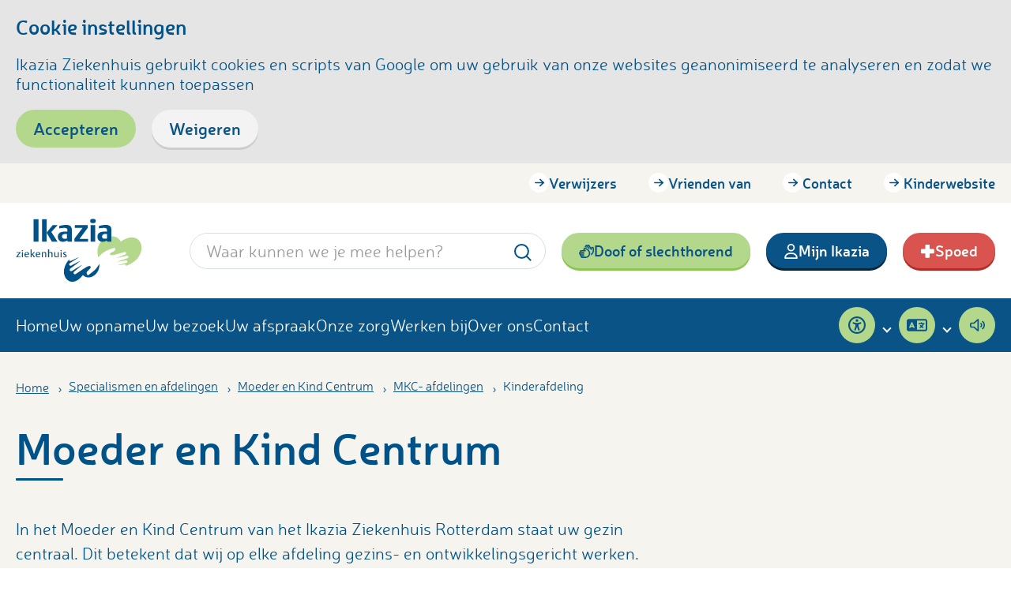

--- FILE ---
content_type: text/html; charset=UTF-8
request_url: https://www.ikazia.nl/specialismen-afdelingen/moeder-en-kind-centrum/mkc-afdelingen/kinderafdeling
body_size: 16777
content:
<!doctype html>


<html class="no-js" lang="nl">
    <head>
        <meta charset="utf-8">
        <meta http-equiv="x-ua-compatible" content="ie=edge">
        <meta name="mobile-web-app-capable" content="yes">
        <meta name="viewport" content="viewport-fit=cover, width=device-width, initial-scale=1, shrink-to-fit=no">
        <meta name="theme-color" content="#095386">

        <link rel="preload" href="https://www.ikazia.nl/assets/dist/default/js/app-00c6c00b9e.js" as="script">
        <link rel="preload" href="https://www.ikazia.nl/assets/fonts/neris.light-webfont.woff2" as="font" type="font/woff2" crossorigin>
        <link rel="preload" href="https://www.ikazia.nl/assets/fonts/neris.semibold-webfont.woff2" as="font" type="font/woff2" crossorigin>

        <link rel="manifest" href="https://www.ikazia.nl/site.webmanifest">
        <link rel="apple-touch-icon" href="https://www.ikazia.nl/icon.png">
        <link rel="shortcut icon" href="https://www.ikazia.nl/favicon.ico">

                
        


        <script defer src="https://www.ikazia.nl/assets/dist/default/js/polyfills-ae5461ffff.js"></script>

        <link rel="stylesheet" href="https://www.ikazia.nl/assets/dist/default/css/fonts-11e3e94e8f.css">
        <link rel="stylesheet" href="https://www.ikazia.nl/assets/dist/default/css/main-90fcb7d741.css" data-contrast="normal">
        <link rel="stylesheet" href="https://www.ikazia.nl/assets/dist/default/css/contrast-aef7fe23a1.css" data-contrast="high" media="none">

        <script>
            document.documentElement.classList.remove('no-js');
            document.documentElement.classList.add('js');

            var FW = FW || {};
            FW.config = {
                assetUrl: 'https://www.ikazia.nl/assets/dist/default/',
                siteUrl: 'https://www.ikazia.nl/',
                locale: 'nl'
            };
        </script>
    <title>Moeder en Kind Centrum | Ikazia Ziekenhuis</title><meta name="keywords" content="Ikazia, Ziekenhuis, Rotterdam">
<meta name="description" content="In het Ikazia Ziekenhuis Rotterdam willen we met respect vóór elkaar het beste úit elkaar halen. Van arts tot patiënt, van verpleegkundige tot familielid; iedereen is er voor iedereen.">
<meta name="referrer" content="no-referrer-when-downgrade">
<meta name="robots" content="all">
<meta content="nl" property="og:locale">
<meta content="Ikazia Ziekenhuis" property="og:site_name">
<meta content="website" property="og:type">
<meta content="https://www.ikazia.nl/specialismen-afdelingen/moeder-en-kind-centrum/mkc-afdelingen/kinderafdeling" property="og:url">
<meta content="Moeder en Kind Centrum" property="og:title">
<meta content="In het Ikazia Ziekenhuis Rotterdam willen we met respect vóór elkaar het beste úit elkaar halen. Van arts tot patiënt, van verpleegkundige tot familielid; iedereen is er voor iedereen." property="og:description">
<meta content="https://www.ikazia.nl/assets/uploads/_1200x630_crop_center-center_82_none/tile-wide.png?mtime=1547216555" property="og:image">
<meta content="1200" property="og:image:width">
<meta content="630" property="og:image:height">
<meta content="Logo Ikazia Ziekenhuis Rotterdam" property="og:image:alt">
<meta content="https://open.spotify.com/show/335jeoVRSStpXf9VpdfyfN" property="og:see_also">
<meta content="https://www.instagram.com/ikaziaziekenhuis/" property="og:see_also">
<meta content="https://www.youtube.com/user/ikaziaziekenhuis" property="og:see_also">
<meta content="https://www.linkedin.com/company/ikazia" property="og:see_also">
<meta content="https://www.facebook.com/IkaziaRotterdam/" property="og:see_also">
<meta name="twitter:card" content="summary_large_image">
<meta name="twitter:site" content="@ikazia">
<meta name="twitter:creator" content="@ikazia">
<meta name="twitter:title" content="Moeder en Kind Centrum">
<meta name="twitter:description" content="In het Ikazia Ziekenhuis Rotterdam willen we met respect vóór elkaar het beste úit elkaar halen. Van arts tot patiënt, van verpleegkundige tot familielid; iedereen is er voor iedereen.">
<meta name="twitter:image" content="https://www.ikazia.nl/assets/uploads/_800x418_crop_center-center_82_none/tile-wide.png?mtime=1547216555">
<meta name="twitter:image:width" content="800">
<meta name="twitter:image:height" content="418">
<meta name="twitter:image:alt" content="Logo Ikazia Ziekenhuis Rotterdam">
<link href="https://www.ikazia.nl/specialismen-afdelingen/moeder-en-kind-centrum/mkc-afdelingen/kinderafdeling" rel="canonical">
<link href="https://www.ikazia.nl/" rel="home">
<link href="https://fonts.googleapis.com/css2?family=Atkinson+Hyperlegible:wght@400;700&amp;display=swap" rel="stylesheet">
<script src="//cdn1.readspeaker.com/script/7193/webReader/webReader.js?pids=wr"></script>
<script>if (sessionStorage.getItem('contrast') === '1') {
                document.documentElement.classList.add('high-contrast');
            };
if (sessionStorage.getItem('hyperlegible') === '1') {
            document.documentElement.classList.add('hyperlegible');
        };
window.rsConf = {
                general: {
                    usePost: true
                }
            };</script></head>

    <body>
        <!--[if IE]><p class="browsehappy">Je browser is verouderd en geeft deze website mogelijk niet correct weer. Download <a href="http://browsehappy.com/" rel="nofollow noopener" target="_blank">een moderne browser</a> en ervaar het internet beter, sneller en veiliger!</p><![endif]-->

        <a href="#mainnav" class="skip-link">Naar hoofdnavigatiemenu</a>
        <a href="#content" class="skip-link">Naar hoofdinhoud</a>

        
<header class="header">
	<div class="header__top">
		<div class="container">
			


    <nav class="nav-top"
        aria-label="Navigatie"
        data-dom-content="nav-mobile"
        data-dom-breakpoint="768"
        data-dom-order="1"
    >
		<ul>
						
	<li
			class="">

				<a class=" nav-top__item" href="https://www.ikazia.nl/verwijzers">Verwijzers</a>						</li>
				
	<li
			class="">

				<a class=" nav-top__item" href="https://www.vriendenvanikazia.nl/" rel="nofollow noopener" target="_blank">Vrienden van</a>						</li>
				
	<li
			class="">

				<a class=" nav-top__item" href="https://www.ikazia.nl/afspraak-contact">Contact</a>						</li>
				
	<li
			class="">

				<a class=" nav-top__item" href="http://kinderen.ikazia.nl/" rel="nofollow noopener" target="_blank">Kinderwebsite</a>						</li>
	</ul>
	</nav>


    		</div>
	</div>
	<div class="header__middle">
		<div class="container">
			<div class="header__middle-left">
				<a class="logo" href="https://www.ikazia.nl/" title="Homepage Ikazia Ziekenhuis">
    <span class="logo__image">
        <img src="https://www.ikazia.nl/assets/dist/default/img/logo-fdee7f76d6.svg" alt="Logo Ikazia Ziekenhuis">
    </span>
</a>
			</div>

			<div class="header__middle-center">
				
<div class="search">
        <form
        data-validate="search"
        class="search__form"
        action="https://www.ikazia.nl/zoekresultaten">
        <label for="frm-search-query-header" class="visuallyhidden">Zoekwoord</label>
        <input
            type="search"
            id="frm-search-query-header"
            list="frm-search-list-header"
            autocomplete="off"
            name="q"
            placeholder="Waar kunnen we je mee helpen?"
            spellcheck="true"
            value=""
            min="3"
            required>

        <button
            class="search__button"
            title="Zoeken"
            type="submit">
                    
                
    
    <img
        src="https://www.ikazia.nl/assets/dist/default/img/icons/search-2798761adf.svg"
                alt=""
        aria-hidden="true"
    >

        </button>


                                    <datalist id="frm-search-list-header">
                                    <option value="apotheek">
                            </datalist>
            </form>
</div>
			</div>

			<div class="header__middle-right">
				<div class="header__middle-actions" data-dom-content="nav-mobile" data-dom-breakpoint="768" data-dom-order="2">
																<a href="https://www.ikazia.nl/tolkcontact" class="button button--secondary header__button icoon">
							        <svg xmlns="http://www.w3.org/2000/svg" viewBox="0 0 576 512"><!--! Font Awesome Pro 6.5.1 by @fontawesome - https://fontawesome.com License - https://fontawesome.com/license (Commercial License) Copyright 2023 Fonticons, Inc. --><path d="M528 143.8c0-8.8-7.2-16-16-16s-16 7.2-16 16v37.4c0 10.9-7.3 20.4-17.8 23.2s-21.6-1.8-27-11.2L369.7 52c-2.2-3.8-7.1-5.1-10.9-2.9s-5.1 7.1-2.9 10.9l0 .1 48 83.1c6.2 10.7 3.2 24.3-6.7 31.4c-15.1-14.3-32.3-26.5-51.5-36.1L314.3 84l-8-13.9 0-.1-8-13.8c-2.2-3.8-7.1-5.1-10.9-2.9s-5.1 7.1-2.9 10.9l8 13.9 8 13.9 0 .1 20.2 35-53-23.5c-22.8-10.1-47.6-9.8-69-1c4.1-12.6 12.8-23.9 25.2-31c3.8-2.2 7.7-3.9 11.7-5.1c-2.3-21.4 7.8-43.2 27.7-54.6s43.8-9.4 61.1 3.3c3.1-2.9 6.5-5.4 10.3-7.6C361.6-8 395.8 1.2 411.3 28l46.9 81.2c11.4-17.7 31.3-29.4 53.9-29.4c35.3 0 64 28.7 64 64v84.6c0 69.4-36.7 133.6-96.5 168.8c-10.4 6.1-21 11.1-31.9 15.1c8-19.2 13.3-39.9 15.4-61.4c40.5-27.4 65-73.2 65-122.4V143.8zm-353.9 13c15.1-32 53.2-45.7 85.2-30.7l56.4 26.5c36 16.9 65.4 43.7 85.7 76.1c19.6 29.4 30.7 64.4 30.7 101.2c0 1 0 2 0 3c0 1 0 2.1 0 3.1c0 1.2-.1 2.3-.2 3.4c-5 96.1-84.5 172.6-181.8 172.6H120c-30.9 0-56-25.1-56-56c0-4.4 .5-8.6 1.5-12.7C45.8 434.6 32 414.9 32 392c0-4.4 .5-8.6 1.5-12.7C13.8 370.6 0 350.9 0 328s13.8-42.6 33.5-51.3c-.9-4.1-1.5-8.3-1.5-12.7c0-30.9 25.1-56 56-56h84.7c-6.4-16-6.5-34.5 1.4-51.3zM72 320l-.2 0H56c-4.4 0-8 3.6-8 8s3.6 8 8 8H88l.2 0H184c13.3 0 24 10.7 24 24s-10.7 24-24 24H87.9c-4.4 0-7.9 3.6-7.9 8c0 4.4 3.6 8 8 8h31.9l.2 0H184c13.3 0 24 10.7 24 24s-10.7 24-24 24H119.9c-4.4 .1-7.9 3.6-7.9 8c0 4.4 3.6 8 8 8H249.9c72.3 0 131.3-57.3 134-128.9c0-.4 0-.9 .1-1.3l0-.5 0-.6 0-.3c0-.8 0-1.7 0-2.5c0-27.2-8.2-53.1-22.8-74.8c-.2-.2-.3-.5-.5-.7c-15.5-24.9-38-45.4-65.5-58.4l-56.4-26.5c-8-3.8-17.5-.3-21.3 7.7s-.3 17.5 7.7 21.3l25.1 11.8c10.2 4.8 15.7 16 13.2 27s-12.2 18.8-23.4 18.8H88c-4.4 0-8 3.6-8 8s3.6 8 8 8l.2 0H184c13.3 0 24 10.7 24 24s-10.7 24-24 24H72z"/></svg>
							Doof of slechthorend
						</a>
					
											<a href="https://www.ikazia.nl/algemene-informatie/digitale-zorg/mijn-ikazia" class="button button--primary header__button icoon">
							        <svg xmlns="http://www.w3.org/2000/svg" viewBox="0 0 448 512"><!--! Font Awesome Pro 6.5.1 by @fontawesome - https://fontawesome.com License - https://fontawesome.com/license (Commercial License) Copyright 2023 Fonticons, Inc. --><path d="M304 128a80 80 0 1 0 -160 0 80 80 0 1 0 160 0zM96 128a128 128 0 1 1 256 0A128 128 0 1 1 96 128zM49.3 464H398.7c-8.9-63.3-63.3-112-129-112H178.3c-65.7 0-120.1 48.7-129 112zM0 482.3C0 383.8 79.8 304 178.3 304h91.4C368.2 304 448 383.8 448 482.3c0 16.4-13.3 29.7-29.7 29.7H29.7C13.3 512 0 498.7 0 482.3z"/></svg>
							Mijn Ikazia
						</a>
					
											<a href="https://www.ikazia.nl/specialismen-afdelingen/spoed-eisende-hulp" class="button button--danger header__button header__button-mobile icoon">
							        <?xml version="1.0" encoding="UTF-8"?>
<svg width="26px" height="25px" viewBox="0 0 26 25" version="1.1" xmlns="http://www.w3.org/2000/svg" xmlns:xlink="http://www.w3.org/1999/xlink">
    <!-- Generator: Sketch 50.2 (55047) - http://www.bohemiancoding.com/sketch -->
    <title>Hospital</title>
    <desc>Created with Sketch.</desc>
    <defs></defs>
    <g id="Ikazia" stroke="none" stroke-width="1" fill="none" fill-rule="evenodd">
        <g id="Ikazia-homepage-v4" transform="translate(-1573.000000, -30.000000)" fill-rule="nonzero" stroke-width="1.70000005">
            <g id="top-balk" transform="translate(-32.000000, 20.000000)">
                <g id="spoed" transform="translate(1585.000000, 0.000000)">
                    <g id="Hospital" transform="translate(21.000000, 10.000000)">
                        <g id="svg6584" transform="translate(0.000000, 0.600000)">
                            <g id="layer1" transform="translate(0.000000, 0.234266)">
                                <path d="M9.45507813,0.0411470313 C8.6074871,0.0411470313 7.92513009,0.723502578 7.92513009,1.5710925 L7.92513009,7.69088172 L1.80533866,7.69088172 C0.957747273,7.69088172 0.275390625,8.37323727 0.275390625,9.22082719 L0.275390625,13.8106563 C0.275390625,14.6582719 0.957747273,15.3406164 1.80533866,15.3406164 L7.92513009,15.3406164 L7.92513009,21.4603836 C7.92513009,22.3079625 8.6074871,22.990307 9.45507813,22.990307 L14.0449219,22.990307 C14.8925133,22.990307 15.5748699,22.3079625 15.5748699,21.4603836 L15.5748699,15.3406164 L21.6946617,15.3406164 C22.5422527,15.3406164 23.2246094,14.6582719 23.2246094,13.8106562 L23.2246094,9.22082719 C23.2246094,8.37323727 22.5422527,7.69088172 21.6946617,7.69088172 L15.5748699,7.69088172 L15.5748699,1.5710925 C15.5748699,0.723502578 14.8925133,0.0411470312 14.0449219,0.0411470312 L9.45507813,0.0411470313 Z" id="rect8206-4"></path>
                            </g>
                        </g>
                    </g>
                </g>
            </g>
        </g>
    </g>
</svg>

							Spoed
						</a>
					
									</div>
				<div class="header__middle-actions--mobile">
											<a href="https://www.ikazia.nl/specialismen-afdelingen/spoed-eisende-hulp" class="button button--danger header__button header__button-mobile icoon">
							        <?xml version="1.0" encoding="UTF-8"?>
<svg width="26px" height="25px" viewBox="0 0 26 25" version="1.1" xmlns="http://www.w3.org/2000/svg" xmlns:xlink="http://www.w3.org/1999/xlink">
    <!-- Generator: Sketch 50.2 (55047) - http://www.bohemiancoding.com/sketch -->
    <title>Hospital</title>
    <desc>Created with Sketch.</desc>
    <defs></defs>
    <g id="Ikazia" stroke="none" stroke-width="1" fill="none" fill-rule="evenodd">
        <g id="Ikazia-homepage-v4" transform="translate(-1573.000000, -30.000000)" fill-rule="nonzero" stroke-width="1.70000005">
            <g id="top-balk" transform="translate(-32.000000, 20.000000)">
                <g id="spoed" transform="translate(1585.000000, 0.000000)">
                    <g id="Hospital" transform="translate(21.000000, 10.000000)">
                        <g id="svg6584" transform="translate(0.000000, 0.600000)">
                            <g id="layer1" transform="translate(0.000000, 0.234266)">
                                <path d="M9.45507813,0.0411470313 C8.6074871,0.0411470313 7.92513009,0.723502578 7.92513009,1.5710925 L7.92513009,7.69088172 L1.80533866,7.69088172 C0.957747273,7.69088172 0.275390625,8.37323727 0.275390625,9.22082719 L0.275390625,13.8106563 C0.275390625,14.6582719 0.957747273,15.3406164 1.80533866,15.3406164 L7.92513009,15.3406164 L7.92513009,21.4603836 C7.92513009,22.3079625 8.6074871,22.990307 9.45507813,22.990307 L14.0449219,22.990307 C14.8925133,22.990307 15.5748699,22.3079625 15.5748699,21.4603836 L15.5748699,15.3406164 L21.6946617,15.3406164 C22.5422527,15.3406164 23.2246094,14.6582719 23.2246094,13.8106562 L23.2246094,9.22082719 C23.2246094,8.37323727 22.5422527,7.69088172 21.6946617,7.69088172 L15.5748699,7.69088172 L15.5748699,1.5710925 C15.5748699,0.723502578 14.8925133,0.0411470312 14.0449219,0.0411470312 L9.45507813,0.0411470313 Z" id="rect8206-4"></path>
                            </g>
                        </g>
                    </g>
                </g>
            </g>
        </g>
    </g>
</svg>

							Spoed
						</a>
									</div>
			</div>
		</div>
	</div>

	
	<div class="header__bottom">
		<div class="container">
			
<nav class="nav-main" id="nav-main" aria-label="Navigatie" data-dom-content="nav-mobile" data-dom-breakpoint="1024">
		<ul>
						
	<li
			class="">

				<a class=" nav-main__item" href="https://www.ikazia.nl/">Home</a>						</li>
				
	<li
			class="">

				<a class=" nav-main__item" href="https://www.ikazia.nl/uw-opname">Uw opname</a>						</li>
				
	<li
			class="">

				<a class=" nav-main__item" href="https://www.ikazia.nl/uw-bezoek">Uw bezoek</a>						</li>
				
	<li
			class="">

				<a class=" nav-main__item" href="https://www.ikazia.nl/uw-afspraak">Uw afspraak</a>						</li>
				
	<li
			class="">

				<a class=" nav-main__item" href="https://www.ikazia.nl/onze-zorg">Onze zorg</a>						</li>
				
	<li
			class="">

				<a class=" nav-main__item" href="http://werkenbijikazia.nl/" rel="nofollow noopener" target="_blank">Werken bij</a>						</li>
				
	<li
			class="">

				<a class=" nav-main__item" href="https://www.ikazia.nl/over-ons-2">Over ons</a>						</li>
				
	<li
			class="">

				<a class=" nav-main__item" href="https://www.ikazia.nl/afspraak-contact">Contact</a>						</li>
				
	
		<div class="nav-main__accessibility">
					
	<li class="has-children has-accessibility">
		<span class="nav-main__item icoon">
			        <svg xmlns="http://www.w3.org/2000/svg" viewBox="0 0 512 512"><!--! Font Awesome Pro 6.5.1 by @fontawesome - https://fontawesome.com License - https://fontawesome.com/license (Commercial License) Copyright 2023 Fonticons, Inc. --><path d="M464 256A208 208 0 1 0 48 256a208 208 0 1 0 416 0zM0 256a256 256 0 1 1 512 0A256 256 0 1 1 0 256zm161.5-86.1l11.9 5.1c26.1 11.2 54.2 17 82.7 17s56.5-5.8 82.7-17l11.9-5.1c12.2-5.2 26.3 .4 31.5 12.6s-.4 26.3-12.6 31.5l-11.9 5.1c-17.3 7.4-35.2 12.9-53.6 16.3v50.1c0 4.3 .7 8.6 2.1 12.6l28.7 86.1c4.2 12.6-2.6 26.2-15.2 30.4s-26.2-2.6-30.4-15.2l-24.4-73.2c-1.3-3.8-4.8-6.4-8.8-6.4s-7.6 2.6-8.8 6.4l-24.4 73.2c-4.2 12.6-17.8 19.4-30.4 15.2s-19.4-17.8-15.2-30.4l28.7-86.1c1.4-4.1 2.1-8.3 2.1-12.6V235.5c-18.4-3.5-36.3-8.9-53.6-16.3l-11.9-5.1c-12.2-5.2-17.8-19.3-12.6-31.5s19.3-17.8 31.5-12.6zM256 80a40 40 0 1 1 0 80 40 40 0 1 1 0-80z"/></svg>
			<span>Toegankelijkheid</span>
		</span>
		<button type="button" class="nav-main__toggle" title="Toggle submenu" data-toggle="submenu-5771309"></button>
		<div class="dropdown
	is-level-1"
	data-toggle-box="submenu-5771309" data-toggle-options='{ "persistant": "(max-width: 1023px)" }'
	>
			<ul class="accessibility">
												
    <li>
        <button type="button"
            class="dropdown__item icoon"
            aria-label="Hoog contrast aan/uit zetten"
            data-contrast
        >
                    <svg xmlns="http://www.w3.org/2000/svg" viewBox="0 0 512 512"><!--! Font Awesome Pro 6.5.1 by @fontawesome - https://fontawesome.com License - https://fontawesome.com/license (Commercial License) Copyright 2023 Fonticons, Inc. --><path d="M464 256c0-114.9-93.1-208-208-208V464c114.9 0 208-93.1 208-208zM0 256a256 256 0 1 1 512 0A256 256 0 1 1 0 256z"/></svg>
            <span>
                Hoog contrast
                    <span class="high-contrast:hidden">aanzetten</span>
                    <span class="high-contrast:visible">uitzetten</span>
            </span>
        </button>
    </li>

								
    <li>
        <button type="button"
            class="dropdown__item icoon"
            aria-label="Beter leesbaar lettertype aan/uit zetten"
            data-hyperlegible
        >
                    <svg xmlns="http://www.w3.org/2000/svg" viewBox="0 0 448 512"><!--! Font Awesome Pro 6.5.1 by @fontawesome - https://fontawesome.com License - https://fontawesome.com/license (Commercial License) Copyright 2023 Fonticons, Inc. --><path d="M246.2 46.9C242.5 37.9 233.8 32 224 32s-18.5 5.9-22.2 14.9L44.6 432H24c-13.3 0-24 10.7-24 24s10.7 24 24 24H136c13.3 0 24-10.7 24-24s-10.7-24-24-24H96.5l32.7-80H318.9l32.7 80H312c-13.3 0-24 10.7-24 24s10.7 24 24 24H424c13.3 0 24-10.7 24-24s-10.7-24-24-24H403.4L246.2 46.9zM299.3 304H148.7L224 119.5 299.3 304z"/></svg>
            <span>
                <span class="hyperlegible:hidden">Beter leesbaar</span>
                <span class="hyperlegible:visible">Normaal</span>
                lettertype
            </span>
        </button>
    </li>

				
    <li>
        <span class="dropdown__item icoon">
                    <svg xmlns="http://www.w3.org/2000/svg" viewBox="0 0 640 512"><!--! Font Awesome Pro 6.5.1 by @fontawesome - https://fontawesome.com License - https://fontawesome.com/license (Commercial License) Copyright 2023 Fonticons, Inc. --><path d="M48 128V80H168l0 352H120c-13.3 0-24 10.7-24 24s10.7 24 24 24H264c13.3 0 24-10.7 24-24s-10.7-24-24-24H216l0-352H336v48c0 13.3 10.7 24 24 24s24-10.7 24-24V72c0-22.1-17.9-40-40-40H40C17.9 32 0 49.9 0 72v56c0 13.3 10.7 24 24 24s24-10.7 24-24zM360 296V272h96l0 160H424c-13.3 0-24 10.7-24 24s10.7 24 24 24H536c13.3 0 24-10.7 24-24s-10.7-24-24-24H504l0-160h88v24c0 13.3 10.7 24 24 24s24-10.7 24-24V264c0-22.1-17.9-40-40-40H352c-22.1 0-40 17.9-40 40v32c0 13.3 10.7 24 24 24s24-10.7 24-24z"/></svg>

            Gebruik de zoom-fuctie van je browser om de tekst groter of kleiner te maken.
        </span>
    </li>

			</ul>
		</div>
	</li>

    <li class="has-translate">
        <span class="nav-main__item icoon">
                    <svg xmlns="http://www.w3.org/2000/svg" viewBox="0 0 640 512"><!--! Font Awesome Pro 6.5.1 by @fontawesome - https://fontawesome.com License - https://fontawesome.com/license (Commercial License) Copyright 2023 Fonticons, Inc. --><path d="M64 64C28.7 64 0 92.7 0 128V384c0 35.3 28.7 64 64 64H272h32 16H576c35.3 0 64-28.7 64-64V128c0-35.3-28.7-64-64-64H320 304 272 64zm512 48c8.8 0 16 7.2 16 16V384c0 8.8-7.2 16-16 16H320V112H576zM178.3 175.9l64 144c4.5 10.1-.1 21.9-10.2 26.4s-21.9-.1-26.4-10.2L196.8 316H123.2l-8.9 20.1c-4.5 10.1-16.3 14.6-26.4 10.2s-14.6-16.3-10.2-26.4l64-144c3.2-7.2 10.4-11.9 18.3-11.9s15.1 4.7 18.3 11.9zM179 276l-19-42.8L141 276h38zM456 164c-11 0-20 9-20 20v4H384c-11 0-20 9-20 20s9 20 20 20h72 35.1c-7.3 16.7-17.4 31.9-29.8 45l-.5-.5-14.6-14.6c-7.8-7.8-20.5-7.8-28.3 0s-7.8 20.5 0 28.3L430 298.3c-5.9 3.6-12.1 6.9-18.5 9.8l-3.6 1.6c-10.1 4.5-14.6 16.3-10.2 26.4s16.3 14.6 26.4 10.2l3.6-1.6c12-5.3 23.4-11.8 34-19.4c4.3 3 8.6 5.8 13.1 8.5l18.9 11.3c9.5 5.7 21.8 2.6 27.4-6.9s2.6-21.8-6.9-27.4l-18.9-11.3c-.9-.5-1.8-1.1-2.7-1.6c17.2-18.8 30.7-40.9 39.6-65.4L534 228h2c11 0 20-9 20-20s-9-20-20-20H520 476v-4c0-11-9-20-20-20z"/></svg>
            <span>Pagina vertalen</span>
        </span>
        <button type="button" class="nav-main__toggle" title="Toggle submenu" data-toggle="submenu-translate" data-toggle-expanded-title="Toggle submenu" data-toggle-title="Toggle submenu"></button>
        <div class="dropdown dropdown--translate is-level-1" data-toggle-box="submenu-translate" data-toggle-options='{ "persistant": "(max-width: 1023px)" }'>
            <div class="dropdown__translate">
                <div id="google_translate_element" class="google-translate"></div>

<script type="text/javascript">
function googleTranslateElementInit() {
  new google.translate.TranslateElement({
      pageLanguage: 'nl'
    }, 'google_translate_element'
  );
}
</script>

<script type="text/javascript" src="//translate.google.com/translate_a/element.js?cb=googleTranslateElementInit"></script>
            </div>
		</div>
    </li>

			
    <li class="has-readspeaker">
            <a class="nav-main__item icoon"
                href="//app-eu.readspeaker.com/cgi-bin/rsent?customerid=7193&amp;lang=nl_nl&amp;readid=content&amp;url=https%3A%2F%2Fwww.ikazia.nl%2Fspecialismen-afdelingen%2Fmoeder-en-kind-centrum%2Fmkc-afdelingen%2Fkinderafdeling"
                onclick="readpage(this.href, 'readspeaker'); return false;"
                data-target="readspeaker"
            >
                        <svg xmlns="http://www.w3.org/2000/svg" viewBox="0 0 576 512"><!--! Font Awesome Pro 6.5.1 by @fontawesome - https://fontawesome.com License - https://fontawesome.com/license (Commercial License) Copyright 2023 Fonticons, Inc. --><path d="M191.9 201.9L304 102.3V409.7L191.9 310.1c-4.4-3.9-10.1-6.1-15.9-6.1H88c-4.4 0-8-3.6-8-8V216c0-4.4 3.6-8 8-8h88c5.9 0 11.6-2.2 15.9-6.1zM322.2 32c-7.3 0-14.3 2.7-19.8 7.5L166.9 160H88c-30.9 0-56 25.1-56 56v80c0 30.9 25.1 56 56 56h78.9L302.4 472.5c5.5 4.8 12.5 7.5 19.8 7.5c16.5 0 29.8-13.3 29.8-29.8V61.8C352 45.3 338.7 32 322.2 32zm182.9 75c-10.3-8.4-25.4-6.8-33.8 3.5s-6.8 25.4 3.5 33.8C507.3 170.7 528 210.9 528 256s-20.7 85.3-53.2 111.8c-10.3 8.4-11.8 23.5-3.5 33.8s23.5 11.8 33.8 3.5c43.2-35.2 70.9-88.9 70.9-149s-27.7-113.8-70.9-149zm-60.5 74.5c-10.3-8.4-25.4-6.8-33.8 3.5s-6.8 25.4 3.5 33.8C425.1 227.6 432 241 432 256s-6.9 28.4-17.7 37.3c-10.3 8.4-11.8 23.5-3.5 33.8s23.5 11.8 33.8 3.5C466.1 312.9 480 286.1 480 256s-13.9-56.9-35.4-74.5z"/></svg>
                <span>Pagina voorlezen</span>
            </a>
        </li>

        
    
		</div>
	</ul>
	</nav>

		
					</div>
	</div>
</header>

                <div class="hero">
            
        
                        
                                                
                                                
                                                
                                
        
	<div class="row">
        <div class="col">
            <div class="breadcrumbs">
                
                <ol class="breadcrumbs__list">
                                            
                                                <li class="breadcrumbs__item">
                                                            <a href="https://www.ikazia.nl/">Home</a>
                                                    </li>
                                            
                                                <li class="breadcrumbs__item">
                                                            <a href="https://www.ikazia.nl/specialismen-afdelingen">Specialismen en afdelingen</a>
                                                    </li>
                                            
                                                <li class="breadcrumbs__item">
                                                            <a href="https://www.ikazia.nl/specialismen-afdelingen/moeder-en-kind-centrum">Moeder en Kind Centrum</a>
                                                    </li>
                                            
                                                <li class="breadcrumbs__item breadcrumbs__item--prev">
                                                            <a href="https://www.ikazia.nl/specialismen-afdelingen/moeder-en-kind-centrum/mkc-afdelingen">MKC- afdelingen</a>
                                                    </li>
                                            
                                                <li class="breadcrumbs__item">
                                                            Kinderafdeling

                                                        </li>
                                    </ol>
            </div>
        </div>
    </div>
    <div class="row">
        <div class="col col--8">
            <h1 class="h1 h1--underline" data-intersecting>Moeder en Kind Centrum</h1>
            <div class="hero__content" data-intersecting>
                            <div class="c-entry">
                    <p>In het Moeder en Kind Centrum van het Ikazia Ziekenhuis Rotterdam staat uw gezin centraal. Dit betekent dat wij op elke afdeling gezins- en ontwikkelingsgericht werken. </p>
<p>Alle zorg rondom (aanstaande) moeders, pasgeborenen en kinderen is hier gebundeld. </p>
                </div>
                        </div>
        </div>
        <div class="col col--4">
            
                    </div>
    </div>
</div>
<div class="hero hero--tabs">
    <div class="row">
        <div class="col col--12">
            <div class="tabblock" data-intersecting>
                                <div class="tabblock__tabs">
                    <button class="button button--primary"
                        type="button"
                        data-toggle="tabs"
                    >
                        <span class="button__icon icoon">        <svg xmlns="http://www.w3.org/2000/svg" viewBox="0 0 448 512"><!--! Font Awesome Pro 6.5.1 by @fontawesome - https://fontawesome.com License - https://fontawesome.com/license (Commercial License) Copyright 2023 Fonticons, Inc. --><path d="M0 88C0 74.7 10.7 64 24 64H424c13.3 0 24 10.7 24 24s-10.7 24-24 24H24C10.7 112 0 101.3 0 88zM0 248c0-13.3 10.7-24 24-24H424c13.3 0 24 10.7 24 24s-10.7 24-24 24H24c-13.3 0-24-10.7-24-24zM448 408c0 13.3-10.7 24-24 24H24c-13.3 0-24-10.7-24-24s10.7-24 24-24H424c13.3 0 24 10.7 24 24z"/></svg></span>
                        Meer over moeder en kind centrum
                    </button>

                    <div
                        class="tabs"
                        data-dom-content="tabs"
                        data-dom-breakpoint="1024"
                        >
                        <ul class="tabs__level1" data-toggle-box="contenttabs">
                                                            <li class="
                                                                    ">
                                                                        <a
                                        class="tabs__item"
                                        href="https://www.ikazia.nl/specialismen-afdelingen/moeder-en-kind-centrum"
                                    >
                                        Over ons
                                    </a>

                                    
                                                                                                        </li>
                                                            <li class="
                                     has-children                                ">
                                                                        <a
                                        class="tabs__item"
                                        href="https://www.ikazia.nl/specialismen-afdelingen/moeder-en-kind-centrum/algemeen"
                                    >
                                        Algemene informatie
                                    </a>

                                                                            <button type="button" class="tabs__toggle-button" title="Toggle submenu" data-toggle="tabs-algemeen"></button>
                                    
                                                                                                                <ul class="tabs__level2" data-toggle-box="tabs-algemeen">
                                                                                                                                                                                                                                                                                        
                                                    <li>
                                                        <a
                                                            class="tabs__item"
                                                            href="https://www.ikazia.nl/specialismen-afdelingen/moeder-en-kind-centrum/team"
                                                                                                                    >Medisch team</a>
                                                    </li>
                                                                                                                                                                                                
                                                    <li>
                                                        <a
                                                            class="tabs__item"
                                                            href="https://www.ikazia.nl/specialismen-afdelingen/moeder-en-kind-centrum/contact"
                                                                                                                    >Afspraak maken / contact</a>
                                                    </li>
                                                                                                                                                                                                
                                                    <li>
                                                        <a
                                                            class="tabs__item"
                                                            href="https://www.ikazia.nl/specialismen-afdelingen/moeder-en-kind-centrum/wachttijden"
                                                                                                                    >Wachttijden</a>
                                                    </li>
                                                                                                                                                                                                
                                                    <li>
                                                        <a
                                                            class="tabs__item"
                                                            href="https://www.ikazia.nl/algemene-informatie/wat-betaalt-u/verzekering-en-vergoeding"
                                                                                                                    >Verzekering en vergoeding</a>
                                                    </li>
                                                                                                                                                                                                
                                                    <li>
                                                        <a
                                                            class="tabs__item"
                                                            href="https://www.ikazia.nl/agenda"
                                                                                                                    >Informatieavonden</a>
                                                    </li>
                                                                                                                                    </ul>
                                                                    </li>
                                                            <li class="
                                     has-children                                ">
                                                                        <a
                                        class="tabs__item"
                                        href="https://www.ikazia.nl/specialismen-afdelingen/moeder-en-kind-centrum/nieuws"
                                    >
                                        Nieuws
                                    </a>

                                                                            <button type="button" class="tabs__toggle-button" title="Toggle submenu" data-toggle="tabs-nieuws"></button>
                                    
                                                                                                                <ul class="tabs__level2" data-toggle-box="tabs-nieuws">
                                                                                                                                                                                                                                                                                        
                                                    <li>
                                                        <a
                                                            class="tabs__item"
                                                            href="https://www.ikazia.nl/specialismen-afdelingen/moeder-en-kind-centrum/verhalen"
                                                                                                                    >Patiëntverhalen</a>
                                                    </li>
                                                                                                                                    </ul>
                                                                    </li>
                                                            <li class="
                                     has-children                                ">
                                                                        <a
                                        class="tabs__item"
                                        href="https://www.ikazia.nl/specialismen-afdelingen/moeder-en-kind-centrum/mkc-afdelingen"
                                    >
                                        MKC- afdelingen
                                    </a>

                                                                            <button type="button" class="tabs__toggle-button" title="Toggle submenu" data-toggle="tabs-mkc-afdelingen"></button>
                                    
                                                                                                                <ul class="tabs__level2" data-toggle-box="tabs-mkc-afdelingen">
                                                                                                                                                                                                                                                                                        
                                                    <li>
                                                        <a
                                                            class="tabs__item"
                                                            href="https://www.ikazia.nl/specialismen-afdelingen/moeder-en-kind-centrum/mkc-afdelingen/geboortecentrum"
                                                                                                                    >Geboortecentrum</a>
                                                    </li>
                                                                                                                                                                                                
                                                    <li>
                                                        <a
                                                            class="tabs__item"
                                                            href="https://www.ikazia.nl/specialismen-afdelingen/moeder-en-kind-centrum/mkc-afdelingen/mkc-afdeling-verloskunde"
                                                                                                                    >Verloskunde</a>
                                                    </li>
                                                                                                                                                                                                
                                                    <li>
                                                        <a
                                                            class="tabs__item"
                                                            href="https://www.ikazia.nl/specialismen-afdelingen/moeder-en-kind-centrum/mkc-afdelingen/neonatologie"
                                                                                                                    >Neonatologie</a>
                                                    </li>
                                                                                                                                                                                                
                                                    <li>
                                                        <a
                                                            class="tabs__item is-expanded"
                                                            href="https://www.ikazia.nl/specialismen-afdelingen/moeder-en-kind-centrum/mkc-afdelingen/kinderafdeling"
                                                                                                                    >Kinderafdeling</a>
                                                    </li>
                                                                                                                                                                                                
                                                    <li>
                                                        <a
                                                            class="tabs__item"
                                                            href="https://www.ikazia.nl/specialismen-afdelingen/moeder-en-kind-centrum/mkc-afdelingen/polikliniek-gynaecologie-en-verloskunde"
                                                                                                                    >Polikliniek gynaecologie en verloskunde</a>
                                                    </li>
                                                                                                                                                                                                
                                                    <li>
                                                        <a
                                                            class="tabs__item"
                                                            href="https://www.ikazia.nl/specialismen-afdelingen/moeder-en-kind-centrum/mkc-afdelingen/polikliniek-kindergeneeskunde"
                                                                                                                    >Polikliniek kindergeneeskunde</a>
                                                    </li>
                                                                                                                                    </ul>
                                                                    </li>
                                                            <li class="
                                                                    ">
                                                                        <a
                                        class="tabs__item"
                                        href="https://www.ikazia.nl/specialismen-afdelingen/moeder-en-kind-centrum/borstvoeding"
                                    >
                                        Borstvoeding
                                    </a>

                                    
                                                                                                        </li>
                                                    </ul>
                    </div>
                </div>
            </div>
        </div>
    </div>
</div>

                    
    

        <main class="main" id="content">
                                            <div class="row">
        <div class="col col--8">
                                                                                                                                                
                    <h2 class="h2 h2--underline" data-intersecting>
                        Kinderafdeling
                    </h2>

                    

        
                		
		
				
	
	<div class="main__contentblok" data-intersecting>
															
					<div class="row " data-offset>
												
														
							

						
																			<div class="col">
								
																	<div class="c-entry">
										<p>Kinderen tot zestien jaar die in het Ikazia Ziekenhuis moeten blijven, worden opgenomen op afdeling 2D. De afdeling heeft gezinssuites en tweepersoonskamers.</p>
<p>Als ouder of verzorger kunt u dag en nacht bij uw kind blijven. Op het logeerbed kan steeds één persoon blijven slapen.</p>
									</div>
															</div>
																	</div>

											</div>
		<div class="main__contentblok" data-intersecting>
															
					<div class="row " data-offset>
												
														
							

						
																			<div class="col">
																	<h2 class="h2 h2--underline">Het team</h2>
								
																	<div class="c-entry">
										<p>Op de kinderafdeling werken kinderartsen en (kinder)verpleegkundigen. Zij zijn gespecialiseerd in het behandelen en verzorgen van kinderen van nul tot achttien jaar. </p>
<p>Er werken ook medisch pedagogisch zorgverleners. Zij geven advies en begeleiden u en uw kind voor, tijdens en eventueel na de ziekenhuisopname. </p>
<p>Ikazia is een opleidingsziekenhuis. Dit betekent dat er naast de medisch specialisten ook specialisten in opleiding, zaalartsen, huisartsen en verpleegkundigen in opleiding zijn. <a href="https://www.ikazia.nl/algemene-informatie/wie-staat-er-aan-mijn-bed">Lees hier meer over wie er naast uw bed staat</a>.</p>
<figure><img src="https://www.ikazia.nl/assets/uploads/Afdelingen-en-Specialismen/Kindergeneeskunde/Kinderafdeling-met-wolkenplafond.jpg" alt="" /></figure>
									</div>
															</div>
																	</div>

											</div>
		<div class="main__contentblok" data-intersecting>
															
					<div class="row " data-offset>
												
														
							

						
																			<div class="col">
																	<h2 class="h2 h2--underline">Longverpleegkundige kindergeneeskunde</h2>
								
																	<div class="c-entry">
										<p>Alle kinderen die met medicijnen voor de longen in Ikazia zijn opgenomen, worden door de longverpleegkundige kindergeneeskunde bezocht. </p>
<p>De verpleegkundige geeft uitleg over de ziekte, medicatie en ademhaling.</p>
									</div>
															</div>
																	</div>

											</div>
		<div class="main__contentblok" data-intersecting>
															
					<div class="row " data-offset>
												
														
							

						
																			<div class="col">
																	<h2 class="h2 h2--underline">Cliniclowns</h2>
								
																	<div class="c-entry">
										<p>Iedere dinsdagochtend komen de CliniClowns langs. Een verblijf in het ziekenhuis is erg spannend. De CliniClows zorgen ervoor dat de kinderen even alles vergeten.</p>
<p>Op de afdeling hebben we ook twee CliniClowns speelkoffers. Met de koffers kunnen kinderen op de dagen dat de CliniClowns niet aanwezig zijn, toch in de clownswereld terecht.</p>
									</div>
															</div>
																	</div>

											</div>
		<div class="main__contentblok" data-intersecting>
															
					<div class="row " data-offset>
												
														
							

						
																			<div class="col">
																	<h2 class="h2 h2--underline">Broertjes en zusjes</h2>
								
																	<div class="c-entry">
										<p>Bezoek is welkom van 8-20 uur in overleg met de ouders. Bij kinderen in isolatie mogen naast volwassenen alleen broertjes en zusjes op bezoek komen. </p>
<p>Let er wel op dat ze niet pas in aanraking zijn geweest met een kinderziekte als de bof of waterpokken. Probeer ook te voorkomen dat ze besmet worden door de ziekte van het opgenomen kind.</p>
									</div>
															</div>
																	</div>

											</div>
		<div class="main__contentblok" data-intersecting>
															
					<div class="row " data-offset>
												
														
							

						
																			<div class="col">
																	<h2 class="h2 h2--underline">Rooming-in</h2>
								
																	<div class="c-entry">
										<p>Na 21.00 uur slapen alle kinderen. U kunt dan in overleg met ons in-roomen. </p>
<p>Rooming-in of in-roomen is het overnachten van een van de ouders of verzorgers bij het kind. </p>
<p>U kunt elkaar eventueel aflossen of alleen de eerste dagen gebruik maken van deze optie. <strong><br /></strong></p>
<p><strong>Let op! Het is wel de bedoeling dat uw kind in zijn of haar eigen bed slaapt.</strong></p>
									</div>
															</div>
																	</div>

											</div>
			
                                                                    </div>
        <div class="col col--4">
            <div class="details margin-bottom" data-intersecting>
                <header class="details__head">
                    <h2 class="details__title">Contactgegevens</h2>
                </header>
                                <div class="details__content">
                    
                                        
                                        
                                                                                    <div class="details__item">
                            <i class="details__icon">
                                    
                
    
    <img
        src="https://www.ikazia.nl/assets/dist/default/img/icons/beterdichtbij-13e6d51464.svg"
                alt=""
        aria-hidden="true"
    >

                            </i>
                            <div>
                                <strong>BeterDichtbij</strong><br>
                                <a href="https://www.ikazia.nl/algemene-informatie/digitale-zorg/beterdichtbij" title="Ga naar de pagina over BeterDichtbij">U kunt ook contact opnemen via BeterDichtbij</a>
                            </div>
                        </div>
                                    </div>
            </div>

            
                            <div class="margin-bottom">
                    
	<section class="panel" data-intersecting>
		<header class="panel__head">
			<h2 class="panel__title">Patiëntenfolders</h2>
		</header>

		<div class="panel__content">
			

        
        
    <ul class="files togglelist" data-toggle-list="files1239546662">
                                                                
            <li>
                <a class="files__item" href="https://www.ikazia.nl/folders/aangifte-geboorte-en-verzekering-baby-arabisch" target="_blank">
                    <span class="files__icon">
                            
                
    
    <img
        src="https://www.ikazia.nl/assets/dist/default/img/icons/file-d41998583a.svg"
                alt=""
        aria-hidden="true"
    >

                    </span>
                    <span class="files__name">
                        Aangifte geboorte en verzekering baby (Arabisch)
                    </span>
                </a>
            </li>
                                                                
            <li>
                <a class="files__item" href="https://www.ikazia.nl/folders/aangifte-geboorte-en-verzekering-baby-engels" target="_blank">
                    <span class="files__icon">
                            
                
    
    <img
        src="https://www.ikazia.nl/assets/dist/default/img/icons/file-d41998583a.svg"
                alt=""
        aria-hidden="true"
    >

                    </span>
                    <span class="files__name">
                        Aangifte geboorte en verzekering baby (Engels)
                    </span>
                </a>
            </li>
                                                                
            <li>
                <a class="files__item" href="https://www.ikazia.nl/folders/aangifte-geboorte-en-verzekering-baby-nederlands" target="_blank">
                    <span class="files__icon">
                            
                
    
    <img
        src="https://www.ikazia.nl/assets/dist/default/img/icons/file-d41998583a.svg"
                alt=""
        aria-hidden="true"
    >

                    </span>
                    <span class="files__name">
                        Aangifte geboorte en verzekering baby (Nederlands)
                    </span>
                </a>
            </li>
                                                                
            <li>
                <a class="files__item" href="https://www.ikazia.nl/folders/aangifte-geboorte-en-verzekering-baby-pools" target="_blank">
                    <span class="files__icon">
                            
                
    
    <img
        src="https://www.ikazia.nl/assets/dist/default/img/icons/file-d41998583a.svg"
                alt=""
        aria-hidden="true"
    >

                    </span>
                    <span class="files__name">
                        Aangifte geboorte en verzekering baby (Pools)
                    </span>
                </a>
            </li>
                                                                
            <li>
                <a class="files__item" href="https://www.ikazia.nl/folders/aangifte-geboorte-en-verzekering-baby-turks" target="_blank">
                    <span class="files__icon">
                            
                
    
    <img
        src="https://www.ikazia.nl/assets/dist/default/img/icons/file-d41998583a.svg"
                alt=""
        aria-hidden="true"
    >

                    </span>
                    <span class="files__name">
                        Aangifte geboorte en verzekering baby (Turks)
                    </span>
                </a>
            </li>
                                                                
            <li class="togglelist__item">
                <a class="files__item" href="https://www.ikazia.nl/folders/aanvullende-informatie-a4" target="_blank">
                    <span class="files__icon">
                            
                
    
    <img
        src="https://www.ikazia.nl/assets/dist/default/img/icons/file-d41998583a.svg"
                alt=""
        aria-hidden="true"
    >

                    </span>
                    <span class="files__name">
                        Aanvullende informatie (A4)
                    </span>
                </a>
            </li>
                                                                
            <li class="togglelist__item">
                <a class="files__item" href="https://www.ikazia.nl/folders/aanwezigheidslijstje" target="_blank">
                    <span class="files__icon">
                            
                
    
    <img
        src="https://www.ikazia.nl/assets/dist/default/img/icons/file-d41998583a.svg"
                alt=""
        aria-hidden="true"
    >

                    </span>
                    <span class="files__name">
                        Aanwezigheidslijstje
                    </span>
                </a>
            </li>
                                                                
            <li class="togglelist__item">
                <a class="files__item" href="https://www.ikazia.nl/folders/adviezen-bij-de-dagelijkse-verzorging-van-uw-baby" target="_blank">
                    <span class="files__icon">
                            
                
    
    <img
        src="https://www.ikazia.nl/assets/dist/default/img/icons/file-d41998583a.svg"
                alt=""
        aria-hidden="true"
    >

                    </span>
                    <span class="files__name">
                        Adviezen bij de dagelijkse verzorging van uw baby
                    </span>
                </a>
            </li>
                                                                
            <li class="togglelist__item">
                <a class="files__item" href="https://www.ikazia.nl/folders/afkolven-van-moedermelk-a5" target="_blank">
                    <span class="files__icon">
                            
                
    
    <img
        src="https://www.ikazia.nl/assets/dist/default/img/icons/file-d41998583a.svg"
                alt=""
        aria-hidden="true"
    >

                    </span>
                    <span class="files__name">
                        Afkolven van moedermelk (A5)
                    </span>
                </a>
            </li>
                                                                
            <li class="togglelist__item">
                <a class="files__item" href="https://www.ikazia.nl/folders/anesthesie-bij-kinderen" target="_blank">
                    <span class="files__icon">
                            
                
    
    <img
        src="https://www.ikazia.nl/assets/dist/default/img/icons/file-d41998583a.svg"
                alt=""
        aria-hidden="true"
    >

                    </span>
                    <span class="files__name">
                        Anesthesie bij kinderen
                    </span>
                </a>
            </li>
                                                                
            <li class="togglelist__item">
                <a class="files__item" href="https://www.ikazia.nl/folders/baby-met-ontslag-mkc" target="_blank">
                    <span class="files__icon">
                            
                
    
    <img
        src="https://www.ikazia.nl/assets/dist/default/img/icons/file-d41998583a.svg"
                alt=""
        aria-hidden="true"
    >

                    </span>
                    <span class="files__name">
                        Baby met ontslag MKC
                    </span>
                </a>
            </li>
                                                                
            <li class="togglelist__item">
                <a class="files__item" href="https://www.ikazia.nl/folders/badbevalling" target="_blank">
                    <span class="files__icon">
                            
                
    
    <img
        src="https://www.ikazia.nl/assets/dist/default/img/icons/file-d41998583a.svg"
                alt=""
        aria-hidden="true"
    >

                    </span>
                    <span class="files__name">
                        Badbevalling
                    </span>
                </a>
            </li>
                                                                
            <li class="togglelist__item">
                <a class="files__item" href="https://www.ikazia.nl/folders/begeleiding-van-kwetsbare-zwangeren" target="_blank">
                    <span class="files__icon">
                            
                
    
    <img
        src="https://www.ikazia.nl/assets/dist/default/img/icons/file-d41998583a.svg"
                alt=""
        aria-hidden="true"
    >

                    </span>
                    <span class="files__name">
                        Begeleiding van kwetsbare zwangeren
                    </span>
                </a>
            </li>
                                                                
            <li class="togglelist__item">
                <a class="files__item" href="https://www.ikazia.nl/folders/bevallen-in-bad" target="_blank">
                    <span class="files__icon">
                            
                
    
    <img
        src="https://www.ikazia.nl/assets/dist/default/img/icons/file-d41998583a.svg"
                alt=""
        aria-hidden="true"
    >

                    </span>
                    <span class="files__name">
                        Bevallen in bad
                    </span>
                </a>
            </li>
                                                                
            <li class="togglelist__item">
                <a class="files__item" href="https://www.ikazia.nl/folders/bloedsuiker-a4" target="_blank">
                    <span class="files__icon">
                            
                
    
    <img
        src="https://www.ikazia.nl/assets/dist/default/img/icons/file-d41998583a.svg"
                alt=""
        aria-hidden="true"
    >

                    </span>
                    <span class="files__name">
                        Bloedsuiker (A4)
                    </span>
                </a>
            </li>
                                                                
            <li class="togglelist__item">
                <a class="files__item" href="https://www.ikazia.nl/folders/borstvoeding" target="_blank">
                    <span class="files__icon">
                            
                
    
    <img
        src="https://www.ikazia.nl/assets/dist/default/img/icons/file-d41998583a.svg"
                alt=""
        aria-hidden="true"
    >

                    </span>
                    <span class="files__name">
                        Borstvoeding
                    </span>
                </a>
            </li>
                                                                
            <li class="togglelist__item">
                <a class="files__item" href="https://www.ikazia.nl/folders/borstvoeding-en-prematuriteit" target="_blank">
                    <span class="files__icon">
                            
                
    
    <img
        src="https://www.ikazia.nl/assets/dist/default/img/icons/file-d41998583a.svg"
                alt=""
        aria-hidden="true"
    >

                    </span>
                    <span class="files__name">
                        Borstvoeding en prematuriteit
                    </span>
                </a>
            </li>
                                                                
            <li class="togglelist__item">
                <a class="files__item" href="https://www.ikazia.nl/folders/borstvoeding-na-een-keizersnede" target="_blank">
                    <span class="files__icon">
                            
                
    
    <img
        src="https://www.ikazia.nl/assets/dist/default/img/icons/file-d41998583a.svg"
                alt=""
        aria-hidden="true"
    >

                    </span>
                    <span class="files__name">
                        Borstvoeding na een keizersnede
                    </span>
                </a>
            </li>
                                                                
            <li class="togglelist__item">
                <a class="files__item" href="https://www.ikazia.nl/folders/buidelen" target="_blank">
                    <span class="files__icon">
                            
                
    
    <img
        src="https://www.ikazia.nl/assets/dist/default/img/icons/file-d41998583a.svg"
                alt=""
        aria-hidden="true"
    >

                    </span>
                    <span class="files__name">
                        Buidelen
                    </span>
                </a>
            </li>
                                                                
            <li class="togglelist__item">
                <a class="files__item" href="https://www.ikazia.nl/folders/buidelen-a4" target="_blank">
                    <span class="files__icon">
                            
                
    
    <img
        src="https://www.ikazia.nl/assets/dist/default/img/icons/file-d41998583a.svg"
                alt=""
        aria-hidden="true"
    >

                    </span>
                    <span class="files__name">
                        Buidelen (A4)
                    </span>
                </a>
            </li>
                                                                
            <li class="togglelist__item">
                <a class="files__item" href="https://www.ikazia.nl/folders/clonedinetest" target="_blank">
                    <span class="files__icon">
                            
                
    
    <img
        src="https://www.ikazia.nl/assets/dist/default/img/icons/file-d41998583a.svg"
                alt=""
        aria-hidden="true"
    >

                    </span>
                    <span class="files__name">
                        Clonedinetest
                    </span>
                </a>
            </li>
                                                                
            <li class="togglelist__item">
                <a class="files__item" href="https://www.ikazia.nl/folders/ct-scan-bij-kinderen" target="_blank">
                    <span class="files__icon">
                            
                
    
    <img
        src="https://www.ikazia.nl/assets/dist/default/img/icons/file-d41998583a.svg"
                alt=""
        aria-hidden="true"
    >

                    </span>
                    <span class="files__name">
                        CT scan bij kinderen
                    </span>
                </a>
            </li>
                                                                
            <li class="togglelist__item">
                <a class="files__item" href="https://www.ikazia.nl/folders/cu-live-info-ouder-a4" target="_blank">
                    <span class="files__icon">
                            
                
    
    <img
        src="https://www.ikazia.nl/assets/dist/default/img/icons/file-d41998583a.svg"
                alt=""
        aria-hidden="true"
    >

                    </span>
                    <span class="files__name">
                        CU-live info ouder (A4)
                    </span>
                </a>
            </li>
                                                                
            <li class="togglelist__item">
                <a class="files__item" href="https://www.ikazia.nl/folders/cu-live-info-ouder-a5" target="_blank">
                    <span class="files__icon">
                            
                
    
    <img
        src="https://www.ikazia.nl/assets/dist/default/img/icons/file-d41998583a.svg"
                alt=""
        aria-hidden="true"
    >

                    </span>
                    <span class="files__name">
                        CU-live info ouder (A5)
                    </span>
                </a>
            </li>
                                                                
            <li class="togglelist__item">
                <a class="files__item" href="https://www.ikazia.nl/folders/dagboek-a4" target="_blank">
                    <span class="files__icon">
                            
                
    
    <img
        src="https://www.ikazia.nl/assets/dist/default/img/icons/file-d41998583a.svg"
                alt=""
        aria-hidden="true"
    >

                    </span>
                    <span class="files__name">
                        Dagboek (A4)
                    </span>
                </a>
            </li>
                                                                
            <li class="togglelist__item">
                <a class="files__item" href="https://www.ikazia.nl/folders/de-lactatiekundigen" target="_blank">
                    <span class="files__icon">
                            
                
    
    <img
        src="https://www.ikazia.nl/assets/dist/default/img/icons/file-d41998583a.svg"
                alt=""
        aria-hidden="true"
    >

                    </span>
                    <span class="files__name">
                        De Lactatiekundigen
                    </span>
                </a>
            </li>
                                                                
            <li class="togglelist__item">
                <a class="files__item" href="https://www.ikazia.nl/folders/deze-map-is-van" target="_blank">
                    <span class="files__icon">
                            
                
    
    <img
        src="https://www.ikazia.nl/assets/dist/default/img/icons/file-d41998583a.svg"
                alt=""
        aria-hidden="true"
    >

                    </span>
                    <span class="files__name">
                        Deze map is van
                    </span>
                </a>
            </li>
                                                                
            <li class="togglelist__item">
                <a class="files__item" href="https://www.ikazia.nl/folders/dorstproef" target="_blank">
                    <span class="files__icon">
                            
                
    
    <img
        src="https://www.ikazia.nl/assets/dist/default/img/icons/file-d41998583a.svg"
                alt=""
        aria-hidden="true"
    >

                    </span>
                    <span class="files__name">
                        Dorstproef
                    </span>
                </a>
            </li>
                                                                
            <li class="togglelist__item">
                <a class="files__item" href="https://www.ikazia.nl/folders/evaluatie-formulier-video-interactie-begeleiding" target="_blank">
                    <span class="files__icon">
                            
                
    
    <img
        src="https://www.ikazia.nl/assets/dist/default/img/icons/file-d41998583a.svg"
                alt=""
        aria-hidden="true"
    >

                    </span>
                    <span class="files__name">
                        Evaluatie formulier video interactie begeleiding
                    </span>
                </a>
            </li>
                                                                
            <li class="togglelist__item">
                <a class="files__item" href="https://www.ikazia.nl/folders/evaluatie-formulier-video-interactie-begeleiding-a4" target="_blank">
                    <span class="files__icon">
                            
                
    
    <img
        src="https://www.ikazia.nl/assets/dist/default/img/icons/file-d41998583a.svg"
                alt=""
        aria-hidden="true"
    >

                    </span>
                    <span class="files__name">
                        Evaluatie formulier video interactie begeleiding (A4)
                    </span>
                </a>
            </li>
                                                                
            <li class="togglelist__item">
                <a class="files__item" href="https://www.ikazia.nl/folders/ferinject" target="_blank">
                    <span class="files__icon">
                            
                
    
    <img
        src="https://www.ikazia.nl/assets/dist/default/img/icons/file-d41998583a.svg"
                alt=""
        aria-hidden="true"
    >

                    </span>
                    <span class="files__name">
                        Ferinject
                    </span>
                </a>
            </li>
                                                                
            <li class="togglelist__item">
                <a class="files__item" href="https://www.ikazia.nl/folders/fototherapie" target="_blank">
                    <span class="files__icon">
                            
                
    
    <img
        src="https://www.ikazia.nl/assets/dist/default/img/icons/file-d41998583a.svg"
                alt=""
        aria-hidden="true"
    >

                    </span>
                    <span class="files__name">
                        Fototherapie
                    </span>
                </a>
            </li>
                                                                
            <li class="togglelist__item">
                <a class="files__item" href="https://www.ikazia.nl/folders/gebruik-van-de-aerochamber-met-mondstuk" target="_blank">
                    <span class="files__icon">
                            
                
    
    <img
        src="https://www.ikazia.nl/assets/dist/default/img/icons/file-d41998583a.svg"
                alt=""
        aria-hidden="true"
    >

                    </span>
                    <span class="files__name">
                        Gebruik van de Aerochamber met mondstuk
                    </span>
                </a>
            </li>
                                                                
            <li class="togglelist__item">
                <a class="files__item" href="https://www.ikazia.nl/folders/geel-zien-a4" target="_blank">
                    <span class="files__icon">
                            
                
    
    <img
        src="https://www.ikazia.nl/assets/dist/default/img/icons/file-d41998583a.svg"
                alt=""
        aria-hidden="true"
    >

                    </span>
                    <span class="files__name">
                        Geel zien (A4)
                    </span>
                </a>
            </li>
                                                                
            <li class="togglelist__item">
                <a class="files__item" href="https://www.ikazia.nl/folders/gehoorscreening-a4" target="_blank">
                    <span class="files__icon">
                            
                
    
    <img
        src="https://www.ikazia.nl/assets/dist/default/img/icons/file-d41998583a.svg"
                alt=""
        aria-hidden="true"
    >

                    </span>
                    <span class="files__name">
                        Gehoorscreening (A4)
                    </span>
                </a>
            </li>
                                                                
            <li class="togglelist__item">
                <a class="files__item" href="https://www.ikazia.nl/folders/groeiecho" target="_blank">
                    <span class="files__icon">
                            
                
    
    <img
        src="https://www.ikazia.nl/assets/dist/default/img/icons/file-d41998583a.svg"
                alt=""
        aria-hidden="true"
    >

                    </span>
                    <span class="files__name">
                        Groeiecho
                    </span>
                </a>
            </li>
                                                                
            <li class="togglelist__item">
                <a class="files__item" href="https://www.ikazia.nl/folders/groep-b-streptokokken-gbs" target="_blank">
                    <span class="files__icon">
                            
                
    
    <img
        src="https://www.ikazia.nl/assets/dist/default/img/icons/file-d41998583a.svg"
                alt=""
        aria-hidden="true"
    >

                    </span>
                    <span class="files__name">
                        Groep B streptokokken (GBS)
                    </span>
                </a>
            </li>
                                                                
            <li class="togglelist__item">
                <a class="files__item" href="https://www.ikazia.nl/folders/groepsconsult-zwangerschapsdiabetes-engels" target="_blank">
                    <span class="files__icon">
                            
                
    
    <img
        src="https://www.ikazia.nl/assets/dist/default/img/icons/file-d41998583a.svg"
                alt=""
        aria-hidden="true"
    >

                    </span>
                    <span class="files__name">
                        Groepsconsult zwangerschapsdiabetes engels
                    </span>
                </a>
            </li>
                                                                
            <li class="togglelist__item">
                <a class="files__item" href="https://www.ikazia.nl/folders/het-meten-van-pijn-arabisch" target="_blank">
                    <span class="files__icon">
                            
                
    
    <img
        src="https://www.ikazia.nl/assets/dist/default/img/icons/file-d41998583a.svg"
                alt=""
        aria-hidden="true"
    >

                    </span>
                    <span class="files__name">
                        Het meten van pijn (Arabisch)
                    </span>
                </a>
            </li>
                                                                
            <li class="togglelist__item">
                <a class="files__item" href="https://www.ikazia.nl/folders/het-meten-van-pijn-duits" target="_blank">
                    <span class="files__icon">
                            
                
    
    <img
        src="https://www.ikazia.nl/assets/dist/default/img/icons/file-d41998583a.svg"
                alt=""
        aria-hidden="true"
    >

                    </span>
                    <span class="files__name">
                        Het meten van pijn (Duits)
                    </span>
                </a>
            </li>
                                                                
            <li class="togglelist__item">
                <a class="files__item" href="https://www.ikazia.nl/folders/het-meten-van-pijn-engels" target="_blank">
                    <span class="files__icon">
                            
                
    
    <img
        src="https://www.ikazia.nl/assets/dist/default/img/icons/file-d41998583a.svg"
                alt=""
        aria-hidden="true"
    >

                    </span>
                    <span class="files__name">
                        Het meten van pijn (Engels)
                    </span>
                </a>
            </li>
                                                                
            <li class="togglelist__item">
                <a class="files__item" href="https://www.ikazia.nl/folders/het-meten-van-pijn-frans" target="_blank">
                    <span class="files__icon">
                            
                
    
    <img
        src="https://www.ikazia.nl/assets/dist/default/img/icons/file-d41998583a.svg"
                alt=""
        aria-hidden="true"
    >

                    </span>
                    <span class="files__name">
                        Het meten van pijn (Frans)
                    </span>
                </a>
            </li>
                                                                
            <li class="togglelist__item">
                <a class="files__item" href="https://www.ikazia.nl/folders/het-meten-van-pijn-nederlands" target="_blank">
                    <span class="files__icon">
                            
                
    
    <img
        src="https://www.ikazia.nl/assets/dist/default/img/icons/file-d41998583a.svg"
                alt=""
        aria-hidden="true"
    >

                    </span>
                    <span class="files__name">
                        Het meten van pijn (Nederlands)
                    </span>
                </a>
            </li>
                                                                
            <li class="togglelist__item">
                <a class="files__item" href="https://www.ikazia.nl/folders/het-meten-van-pijn-portugees" target="_blank">
                    <span class="files__icon">
                            
                
    
    <img
        src="https://www.ikazia.nl/assets/dist/default/img/icons/file-d41998583a.svg"
                alt=""
        aria-hidden="true"
    >

                    </span>
                    <span class="files__name">
                        Het meten van pijn (Portugees)
                    </span>
                </a>
            </li>
                                                                
            <li class="togglelist__item">
                <a class="files__item" href="https://www.ikazia.nl/folders/het-meten-van-pijn-spaans" target="_blank">
                    <span class="files__icon">
                            
                
    
    <img
        src="https://www.ikazia.nl/assets/dist/default/img/icons/file-d41998583a.svg"
                alt=""
        aria-hidden="true"
    >

                    </span>
                    <span class="files__name">
                        Het meten van pijn (Spaans)
                    </span>
                </a>
            </li>
                                                                
            <li class="togglelist__item">
                <a class="files__item" href="https://www.ikazia.nl/folders/het-meten-van-pijn-turks" target="_blank">
                    <span class="files__icon">
                            
                
    
    <img
        src="https://www.ikazia.nl/assets/dist/default/img/icons/file-d41998583a.svg"
                alt=""
        aria-hidden="true"
    >

                    </span>
                    <span class="files__name">
                        Het meten van pijn (Turks)
                    </span>
                </a>
            </li>
                                                                
            <li class="togglelist__item">
                <a class="files__item" href="https://www.ikazia.nl/folders/versie-het-uitwendig-draaien-van-een-kind-in-stuitligging" target="_blank">
                    <span class="files__icon">
                            
                
    
    <img
        src="https://www.ikazia.nl/assets/dist/default/img/icons/file-d41998583a.svg"
                alt=""
        aria-hidden="true"
    >

                    </span>
                    <span class="files__name">
                        Het uitwendig draaien van een kind in stuitligging
                    </span>
                </a>
            </li>
                                                                
            <li class="togglelist__item">
                <a class="files__item" href="https://www.ikazia.nl/folders/hielprik-a4" target="_blank">
                    <span class="files__icon">
                            
                
    
    <img
        src="https://www.ikazia.nl/assets/dist/default/img/icons/file-d41998583a.svg"
                alt=""
        aria-hidden="true"
    >

                    </span>
                    <span class="files__name">
                        Hielprik (A4)
                    </span>
                </a>
            </li>
                                                                
            <li class="togglelist__item">
                <a class="files__item" href="https://www.ikazia.nl/folders/inbakeren-van-uw-baby" target="_blank">
                    <span class="files__icon">
                            
                
    
    <img
        src="https://www.ikazia.nl/assets/dist/default/img/icons/file-d41998583a.svg"
                alt=""
        aria-hidden="true"
    >

                    </span>
                    <span class="files__name">
                        Inbakeren van uw baby
                    </span>
                </a>
            </li>
                                                                
            <li class="togglelist__item">
                <a class="files__item" href="https://www.ikazia.nl/folders/informatie-voor-de-kraamvrouw-neonatologie-a4" target="_blank">
                    <span class="files__icon">
                            
                
    
    <img
        src="https://www.ikazia.nl/assets/dist/default/img/icons/file-d41998583a.svg"
                alt=""
        aria-hidden="true"
    >

                    </span>
                    <span class="files__name">
                        Informatie voor de kraamvrouw neonatologie (A4)
                    </span>
                </a>
            </li>
                                                                
            <li class="togglelist__item">
                <a class="files__item" href="https://www.ikazia.nl/folders/inhoudsopgave-infomap-a4" target="_blank">
                    <span class="files__icon">
                            
                
    
    <img
        src="https://www.ikazia.nl/assets/dist/default/img/icons/file-d41998583a.svg"
                alt=""
        aria-hidden="true"
    >

                    </span>
                    <span class="files__name">
                        Inhoudsopgave infomap (A4)
                    </span>
                </a>
            </li>
                                                                
            <li class="togglelist__item">
                <a class="files__item" href="https://www.ikazia.nl/folders/inhoudsopgave-zorgmap-a4" target="_blank">
                    <span class="files__icon">
                            
                
    
    <img
        src="https://www.ikazia.nl/assets/dist/default/img/icons/file-d41998583a.svg"
                alt=""
        aria-hidden="true"
    >

                    </span>
                    <span class="files__name">
                        Inhoudsopgave zorgmap (A4)
                    </span>
                </a>
            </li>
                                                                
            <li class="togglelist__item">
                <a class="files__item" href="https://www.ikazia.nl/folders/inroomen-mkc-a4" target="_blank">
                    <span class="files__icon">
                            
                
    
    <img
        src="https://www.ikazia.nl/assets/dist/default/img/icons/file-d41998583a.svg"
                alt=""
        aria-hidden="true"
    >

                    </span>
                    <span class="files__name">
                        Inroomen MKC (A4)
                    </span>
                </a>
            </li>
                                                                
            <li class="togglelist__item">
                <a class="files__item" href="https://www.ikazia.nl/folders/karmienie-dziecka-przez-zgłębnik" target="_blank">
                    <span class="files__icon">
                            
                
    
    <img
        src="https://www.ikazia.nl/assets/dist/default/img/icons/file-d41998583a.svg"
                alt=""
        aria-hidden="true"
    >

                    </span>
                    <span class="files__name">
                        Karmienie dziecka przez zgłębnik
                    </span>
                </a>
            </li>
                                                                
            <li class="togglelist__item">
                <a class="files__item" href="https://www.ikazia.nl/folders/kindcheck-pools" target="_blank">
                    <span class="files__icon">
                            
                
    
    <img
        src="https://www.ikazia.nl/assets/dist/default/img/icons/file-d41998583a.svg"
                alt=""
        aria-hidden="true"
    >

                    </span>
                    <span class="files__name">
                        Kindcheck (Pools)
                    </span>
                </a>
            </li>
                                                                
            <li class="togglelist__item">
                <a class="files__item" href="https://www.ikazia.nl/folders/kindcheck-bij-zorgen-over-de-thuissituatie-arabisch" target="_blank">
                    <span class="files__icon">
                            
                
    
    <img
        src="https://www.ikazia.nl/assets/dist/default/img/icons/file-d41998583a.svg"
                alt=""
        aria-hidden="true"
    >

                    </span>
                    <span class="files__name">
                        Kindcheck bij zorgen over de thuissituatie (Arabisch)
                    </span>
                </a>
            </li>
                                                                
            <li class="togglelist__item">
                <a class="files__item" href="https://www.ikazia.nl/folders/kindcheck-bij-zorgen-over-de-thuissituatie-duits" target="_blank">
                    <span class="files__icon">
                            
                
    
    <img
        src="https://www.ikazia.nl/assets/dist/default/img/icons/file-d41998583a.svg"
                alt=""
        aria-hidden="true"
    >

                    </span>
                    <span class="files__name">
                        Kindcheck bij zorgen over de thuissituatie (Duits)
                    </span>
                </a>
            </li>
                                                                
            <li class="togglelist__item">
                <a class="files__item" href="https://www.ikazia.nl/folders/kindcheck-bij-zorgen-over-de-thuissituatie-engels" target="_blank">
                    <span class="files__icon">
                            
                
    
    <img
        src="https://www.ikazia.nl/assets/dist/default/img/icons/file-d41998583a.svg"
                alt=""
        aria-hidden="true"
    >

                    </span>
                    <span class="files__name">
                        Kindcheck bij zorgen over de thuissituatie (Engels)
                    </span>
                </a>
            </li>
                                                                
            <li class="togglelist__item">
                <a class="files__item" href="https://www.ikazia.nl/folders/kindcheck-bij-zorgen-over-de-thuissituatie-frans" target="_blank">
                    <span class="files__icon">
                            
                
    
    <img
        src="https://www.ikazia.nl/assets/dist/default/img/icons/file-d41998583a.svg"
                alt=""
        aria-hidden="true"
    >

                    </span>
                    <span class="files__name">
                        Kindcheck bij zorgen over de thuissituatie (Frans)
                    </span>
                </a>
            </li>
                                                                
            <li class="togglelist__item">
                <a class="files__item" href="https://www.ikazia.nl/folders/kindcheck-bij-zorgen-over-de-thuissituatie-nederlands" target="_blank">
                    <span class="files__icon">
                            
                
    
    <img
        src="https://www.ikazia.nl/assets/dist/default/img/icons/file-d41998583a.svg"
                alt=""
        aria-hidden="true"
    >

                    </span>
                    <span class="files__name">
                        Kindcheck bij zorgen over de thuissituatie (Nederlands)
                    </span>
                </a>
            </li>
                                                                
            <li class="togglelist__item">
                <a class="files__item" href="https://www.ikazia.nl/folders/kindcheck-bij-zorgen-over-de-thuissituatie-turks" target="_blank">
                    <span class="files__icon">
                            
                
    
    <img
        src="https://www.ikazia.nl/assets/dist/default/img/icons/file-d41998583a.svg"
                alt=""
        aria-hidden="true"
    >

                    </span>
                    <span class="files__name">
                        Kindcheck bij zorgen over de thuissituatie (Turks)
                    </span>
                </a>
            </li>
                                                                
            <li class="togglelist__item">
                <a class="files__item" href="https://www.ikazia.nl/folders/kraambedgymnastiek" target="_blank">
                    <span class="files__icon">
                            
                
    
    <img
        src="https://www.ikazia.nl/assets/dist/default/img/icons/file-d41998583a.svg"
                alt=""
        aria-hidden="true"
    >

                    </span>
                    <span class="files__name">
                        Kraambedgymnastiek
                    </span>
                </a>
            </li>
                                                                
            <li class="togglelist__item">
                <a class="files__item" href="https://www.ikazia.nl/folders/kroelcare" target="_blank">
                    <span class="files__icon">
                            
                
    
    <img
        src="https://www.ikazia.nl/assets/dist/default/img/icons/file-d41998583a.svg"
                alt=""
        aria-hidden="true"
    >

                    </span>
                    <span class="files__name">
                        KroelCARE
                    </span>
                </a>
            </li>
                                                                
            <li class="togglelist__item">
                <a class="files__item" href="https://www.ikazia.nl/folders/kroelcare-dagboek" target="_blank">
                    <span class="files__icon">
                            
                
    
    <img
        src="https://www.ikazia.nl/assets/dist/default/img/icons/file-d41998583a.svg"
                alt=""
        aria-hidden="true"
    >

                    </span>
                    <span class="files__name">
                        KroelCARE Dagboek
                    </span>
                </a>
            </li>
                                                                
            <li class="togglelist__item">
                <a class="files__item" href="https://www.ikazia.nl/folders/lachgas" target="_blank">
                    <span class="files__icon">
                            
                
    
    <img
        src="https://www.ikazia.nl/assets/dist/default/img/icons/file-d41998583a.svg"
                alt=""
        aria-hidden="true"
    >

                    </span>
                    <span class="files__name">
                        Lachgas
                    </span>
                </a>
            </li>
                                                                
            <li class="togglelist__item">
                <a class="files__item" href="https://www.ikazia.nl/folders/leren-drinken" target="_blank">
                    <span class="files__icon">
                            
                
    
    <img
        src="https://www.ikazia.nl/assets/dist/default/img/icons/file-d41998583a.svg"
                alt=""
        aria-hidden="true"
    >

                    </span>
                    <span class="files__name">
                        Leren drinken
                    </span>
                </a>
            </li>
                                                                
            <li class="togglelist__item">
                <a class="files__item" href="https://www.ikazia.nl/folders/leren-drinken-a4" target="_blank">
                    <span class="files__icon">
                            
                
    
    <img
        src="https://www.ikazia.nl/assets/dist/default/img/icons/file-d41998583a.svg"
                alt=""
        aria-hidden="true"
    >

                    </span>
                    <span class="files__name">
                        Leren drinken (A4)
                    </span>
                </a>
            </li>
                                                                
            <li class="togglelist__item">
                <a class="files__item" href="https://www.ikazia.nl/folders/lichaamstaal-van-uw-baby" target="_blank">
                    <span class="files__icon">
                            
                
    
    <img
        src="https://www.ikazia.nl/assets/dist/default/img/icons/file-d41998583a.svg"
                alt=""
        aria-hidden="true"
    >

                    </span>
                    <span class="files__name">
                        Lichaamstaal van uw baby
                    </span>
                </a>
            </li>
                                                                
            <li class="togglelist__item">
                <a class="files__item" href="https://www.ikazia.nl/folders/lowcare" target="_blank">
                    <span class="files__icon">
                            
                
    
    <img
        src="https://www.ikazia.nl/assets/dist/default/img/icons/file-d41998583a.svg"
                alt=""
        aria-hidden="true"
    >

                    </span>
                    <span class="files__name">
                        LowCare
                    </span>
                </a>
            </li>
                                                                
            <li class="togglelist__item">
                <a class="files__item" href="https://www.ikazia.nl/folders/materialen-nidcap-a4" target="_blank">
                    <span class="files__icon">
                            
                
    
    <img
        src="https://www.ikazia.nl/assets/dist/default/img/icons/file-d41998583a.svg"
                alt=""
        aria-hidden="true"
    >

                    </span>
                    <span class="files__name">
                        Materialen NIDCAP (A4)
                    </span>
                </a>
            </li>
                                                                
            <li class="togglelist__item">
                <a class="files__item" href="https://www.ikazia.nl/folders/naar-huis-en-dan-a4" target="_blank">
                    <span class="files__icon">
                            
                
    
    <img
        src="https://www.ikazia.nl/assets/dist/default/img/icons/file-d41998583a.svg"
                alt=""
        aria-hidden="true"
    >

                    </span>
                    <span class="files__name">
                        Naar huis en dan? (A4)
                    </span>
                </a>
            </li>
                                                                
            <li class="togglelist__item">
                <a class="files__item" href="https://www.ikazia.nl/folders/navelbreuk" target="_blank">
                    <span class="files__icon">
                            
                
    
    <img
        src="https://www.ikazia.nl/assets/dist/default/img/icons/file-d41998583a.svg"
                alt=""
        aria-hidden="true"
    >

                    </span>
                    <span class="files__name">
                        Navelbreuk
                    </span>
                </a>
            </li>
                                                                
            <li class="togglelist__item">
                <a class="files__item" href="https://www.ikazia.nl/folders/neonatologie-welkom-op-de" target="_blank">
                    <span class="files__icon">
                            
                
    
    <img
        src="https://www.ikazia.nl/assets/dist/default/img/icons/file-d41998583a.svg"
                alt=""
        aria-hidden="true"
    >

                    </span>
                    <span class="files__name">
                        Neonatologie, welkom op de
                    </span>
                </a>
            </li>
                                                                
            <li class="togglelist__item">
                <a class="files__item" href="https://www.ikazia.nl/folders/nidcap-a4" target="_blank">
                    <span class="files__icon">
                            
                
    
    <img
        src="https://www.ikazia.nl/assets/dist/default/img/icons/file-d41998583a.svg"
                alt=""
        aria-hidden="true"
    >

                    </span>
                    <span class="files__name">
                        NIDCAP (A4)
                    </span>
                </a>
            </li>
                                                                
            <li class="togglelist__item">
                <a class="files__item" href="https://www.ikazia.nl/folders/observaties-en-adviezen-a4" target="_blank">
                    <span class="files__icon">
                            
                
    
    <img
        src="https://www.ikazia.nl/assets/dist/default/img/icons/file-d41998583a.svg"
                alt=""
        aria-hidden="true"
    >

                    </span>
                    <span class="files__name">
                        Observaties en adviezen (A4)
                    </span>
                </a>
            </li>
                                                                
            <li class="togglelist__item">
                <a class="files__item" href="https://www.ikazia.nl/folders/observaties-en-adviezen-nidcap-a4" target="_blank">
                    <span class="files__icon">
                            
                
    
    <img
        src="https://www.ikazia.nl/assets/dist/default/img/icons/file-d41998583a.svg"
                alt=""
        aria-hidden="true"
    >

                    </span>
                    <span class="files__name">
                        Observaties en adviezen NIDCAP (A4)
                    </span>
                </a>
            </li>
                                                                
            <li class="togglelist__item">
                <a class="files__item" href="https://www.ikazia.nl/folders/oefenhapjes" target="_blank">
                    <span class="files__icon">
                            
                
    
    <img
        src="https://www.ikazia.nl/assets/dist/default/img/icons/file-d41998583a.svg"
                alt=""
        aria-hidden="true"
    >

                    </span>
                    <span class="files__name">
                        Oefenhapjes
                    </span>
                </a>
            </li>
                                                                
            <li class="togglelist__item">
                <a class="files__item" href="https://www.ikazia.nl/folders/onrustige-baby-a4" target="_blank">
                    <span class="files__icon">
                            
                
    
    <img
        src="https://www.ikazia.nl/assets/dist/default/img/icons/file-d41998583a.svg"
                alt=""
        aria-hidden="true"
    >

                    </span>
                    <span class="files__name">
                        Onrustige baby (A4)
                    </span>
                </a>
            </li>
                                                                
            <li class="togglelist__item">
                <a class="files__item" href="https://www.ikazia.nl/folders/ontslag-en-nazorg-a4" target="_blank">
                    <span class="files__icon">
                            
                
    
    <img
        src="https://www.ikazia.nl/assets/dist/default/img/icons/file-d41998583a.svg"
                alt=""
        aria-hidden="true"
    >

                    </span>
                    <span class="files__name">
                        Ontslag en nazorg (A4)
                    </span>
                </a>
            </li>
                                                                
            <li class="togglelist__item">
                <a class="files__item" href="https://www.ikazia.nl/folders/ontwikkelingsgerichte-zorg" target="_blank">
                    <span class="files__icon">
                            
                
    
    <img
        src="https://www.ikazia.nl/assets/dist/default/img/icons/file-d41998583a.svg"
                alt=""
        aria-hidden="true"
    >

                    </span>
                    <span class="files__name">
                        Ontwikkelingsgerichte zorg
                    </span>
                </a>
            </li>
                                                                
            <li class="togglelist__item">
                <a class="files__item" href="https://www.ikazia.nl/folders/ontwikkelingsgerichte-zorg-a4" target="_blank">
                    <span class="files__icon">
                            
                
    
    <img
        src="https://www.ikazia.nl/assets/dist/default/img/icons/file-d41998583a.svg"
                alt=""
        aria-hidden="true"
    >

                    </span>
                    <span class="files__name">
                        Ontwikkelingsgerichte zorg (A4)
                    </span>
                </a>
            </li>
                                                                
            <li class="togglelist__item">
                <a class="files__item" href="https://www.ikazia.nl/folders/onvoldoende-groei-van-een-kind-in-de-zwangerschap" target="_blank">
                    <span class="files__icon">
                            
                
    
    <img
        src="https://www.ikazia.nl/assets/dist/default/img/icons/file-d41998583a.svg"
                alt=""
        aria-hidden="true"
    >

                    </span>
                    <span class="files__name">
                        Onvoldoende groei van een kind in de zwangerschap
                    </span>
                </a>
            </li>
                                                                
            <li class="togglelist__item">
                <a class="files__item" href="https://www.ikazia.nl/folders/oogscreening-bij-prematuren" target="_blank">
                    <span class="files__icon">
                            
                
    
    <img
        src="https://www.ikazia.nl/assets/dist/default/img/icons/file-d41998583a.svg"
                alt=""
        aria-hidden="true"
    >

                    </span>
                    <span class="files__name">
                        Oogscreening bij prematuren
                    </span>
                </a>
            </li>
                                                                
            <li class="togglelist__item">
                <a class="files__item" href="https://www.ikazia.nl/folders/oogscreening-bij-prematuren-a4" target="_blank">
                    <span class="files__icon">
                            
                
    
    <img
        src="https://www.ikazia.nl/assets/dist/default/img/icons/file-d41998583a.svg"
                alt=""
        aria-hidden="true"
    >

                    </span>
                    <span class="files__name">
                        Oogscreening bij prematuren (A4)
                    </span>
                </a>
            </li>
                                                                
            <li class="togglelist__item">
                <a class="files__item" href="https://www.ikazia.nl/folders/orale-voeding-a4" target="_blank">
                    <span class="files__icon">
                            
                
    
    <img
        src="https://www.ikazia.nl/assets/dist/default/img/icons/file-d41998583a.svg"
                alt=""
        aria-hidden="true"
    >

                    </span>
                    <span class="files__name">
                        Orale voeding (A4)
                    </span>
                </a>
            </li>
                                                                
            <li class="togglelist__item">
                <a class="files__item" href="https://www.ikazia.nl/folders/overdracht-ouders-a4" target="_blank">
                    <span class="files__icon">
                            
                
    
    <img
        src="https://www.ikazia.nl/assets/dist/default/img/icons/file-d41998583a.svg"
                alt=""
        aria-hidden="true"
    >

                    </span>
                    <span class="files__name">
                        Overdracht ouders (A4)
                    </span>
                </a>
            </li>
                                                                
            <li class="togglelist__item">
                <a class="files__item" href="https://www.ikazia.nl/folders/overplaatsing-lowcare-a4" target="_blank">
                    <span class="files__icon">
                            
                
    
    <img
        src="https://www.ikazia.nl/assets/dist/default/img/icons/file-d41998583a.svg"
                alt=""
        aria-hidden="true"
    >

                    </span>
                    <span class="files__name">
                        Overplaatsing LowCare (A4)
                    </span>
                </a>
            </li>
                                                                
            <li class="togglelist__item">
                <a class="files__item" href="https://www.ikazia.nl/folders/patientenverenigingen-kind-a4" target="_blank">
                    <span class="files__icon">
                            
                
    
    <img
        src="https://www.ikazia.nl/assets/dist/default/img/icons/file-d41998583a.svg"
                alt=""
        aria-hidden="true"
    >

                    </span>
                    <span class="files__name">
                        Patientenverenigingen kind (A4)
                    </span>
                </a>
            </li>
                                                                
            <li class="togglelist__item">
                <a class="files__item" href="https://www.ikazia.nl/folders/pedagogisch-spreekuur" target="_blank">
                    <span class="files__icon">
                            
                
    
    <img
        src="https://www.ikazia.nl/assets/dist/default/img/icons/file-d41998583a.svg"
                alt=""
        aria-hidden="true"
    >

                    </span>
                    <span class="files__name">
                        Pedagogisch Spreekuur
                    </span>
                </a>
            </li>
                                                                
            <li class="togglelist__item">
                <a class="files__item" href="https://www.ikazia.nl/folders/pedagogische-zorg-na-een-ziekenhuisopname" target="_blank">
                    <span class="files__icon">
                            
                
    
    <img
        src="https://www.ikazia.nl/assets/dist/default/img/icons/file-d41998583a.svg"
                alt=""
        aria-hidden="true"
    >

                    </span>
                    <span class="files__name">
                        Pedagogische zorg na een ziekenhuisopname
                    </span>
                </a>
            </li>
                                                                
            <li class="togglelist__item">
                <a class="files__item" href="https://www.ikazia.nl/folders/pijnbestrijding-tijdens-de-bevalling" target="_blank">
                    <span class="files__icon">
                            
                
    
    <img
        src="https://www.ikazia.nl/assets/dist/default/img/icons/file-d41998583a.svg"
                alt=""
        aria-hidden="true"
    >

                    </span>
                    <span class="files__name">
                        Pijnbestrijding tijdens de bevalling
                    </span>
                </a>
            </li>
                                                                
            <li class="togglelist__item">
                <a class="files__item" href="https://www.ikazia.nl/folders/planning-ouders-a4" target="_blank">
                    <span class="files__icon">
                            
                
    
    <img
        src="https://www.ikazia.nl/assets/dist/default/img/icons/file-d41998583a.svg"
                alt=""
        aria-hidden="true"
    >

                    </span>
                    <span class="files__name">
                        Planning ouders (A4)
                    </span>
                </a>
            </li>
                                                                
            <li class="togglelist__item">
                <a class="files__item" href="https://www.ikazia.nl/folders/polikliniek-kindergeneeskunde" target="_blank">
                    <span class="files__icon">
                            
                
    
    <img
        src="https://www.ikazia.nl/assets/dist/default/img/icons/file-d41998583a.svg"
                alt=""
        aria-hidden="true"
    >

                    </span>
                    <span class="files__name">
                        Polikliniek Kindergeneeskunde
                    </span>
                </a>
            </li>
                                                                
            <li class="togglelist__item">
                <a class="files__item" href="https://www.ikazia.nl/folders/polikliniek-kindergeneeskunde-a4" target="_blank">
                    <span class="files__icon">
                            
                
    
    <img
        src="https://www.ikazia.nl/assets/dist/default/img/icons/file-d41998583a.svg"
                alt=""
        aria-hidden="true"
    >

                    </span>
                    <span class="files__name">
                        Polikliniek Kindergeneeskunde (A4)
                    </span>
                </a>
            </li>
                                                                
            <li class="togglelist__item">
                <a class="files__item" href="https://www.ikazia.nl/folders/samenwerkingspartner-centrum-voor-jeugd-en-gezin-cjg" target="_blank">
                    <span class="files__icon">
                            
                
    
    <img
        src="https://www.ikazia.nl/assets/dist/default/img/icons/file-d41998583a.svg"
                alt=""
        aria-hidden="true"
    >

                    </span>
                    <span class="files__name">
                        Samenwerkingspartner Centrum voor Jeugd en Gezin (CJG
                    </span>
                </a>
            </li>
                                                                
            <li class="togglelist__item">
                <a class="files__item" href="https://www.ikazia.nl/folders/sondevoeding-geven-aan-kind" target="_blank">
                    <span class="files__icon">
                            
                
    
    <img
        src="https://www.ikazia.nl/assets/dist/default/img/icons/file-d41998583a.svg"
                alt=""
        aria-hidden="true"
    >

                    </span>
                    <span class="files__name">
                        Sondevoeding geven aan kind
                    </span>
                </a>
            </li>
                                                                
            <li class="togglelist__item">
                <a class="files__item" href="https://www.ikazia.nl/folders/sondevoeding-geven-aan-kind-a4" target="_blank">
                    <span class="files__icon">
                            
                
    
    <img
        src="https://www.ikazia.nl/assets/dist/default/img/icons/file-d41998583a.svg"
                alt=""
        aria-hidden="true"
    >

                    </span>
                    <span class="files__name">
                        Sondevoeding geven aan kind (A4)
                    </span>
                </a>
            </li>
                                                                
            <li class="togglelist__item">
                <a class="files__item" href="https://www.ikazia.nl/folders/spruw-a4" target="_blank">
                    <span class="files__icon">
                            
                
    
    <img
        src="https://www.ikazia.nl/assets/dist/default/img/icons/file-d41998583a.svg"
                alt=""
        aria-hidden="true"
    >

                    </span>
                    <span class="files__name">
                        Spruw (A4)
                    </span>
                </a>
            </li>
                                                                
            <li class="togglelist__item">
                <a class="files__item" href="https://www.ikazia.nl/folders/spruw-a5" target="_blank">
                    <span class="files__icon">
                            
                
    
    <img
        src="https://www.ikazia.nl/assets/dist/default/img/icons/file-d41998583a.svg"
                alt=""
        aria-hidden="true"
    >

                    </span>
                    <span class="files__name">
                        Spruw (A5)
                    </span>
                </a>
            </li>
                                                                
            <li class="togglelist__item">
                <a class="files__item" href="https://www.ikazia.nl/folders/triptoreline-test" target="_blank">
                    <span class="files__icon">
                            
                
    
    <img
        src="https://www.ikazia.nl/assets/dist/default/img/icons/file-d41998583a.svg"
                alt=""
        aria-hidden="true"
    >

                    </span>
                    <span class="files__name">
                        Triptoreline test
                    </span>
                </a>
            </li>
                                                                
            <li class="togglelist__item">
                <a class="files__item" href="https://www.ikazia.nl/folders/tussenevaluatie-evv-a4" target="_blank">
                    <span class="files__icon">
                            
                
    
    <img
        src="https://www.ikazia.nl/assets/dist/default/img/icons/file-d41998583a.svg"
                alt=""
        aria-hidden="true"
    >

                    </span>
                    <span class="files__name">
                        Tussenevaluatie EVV (A4)
                    </span>
                </a>
            </li>
                                                                
            <li class="togglelist__item">
                <a class="files__item" href="https://www.ikazia.nl/folders/tweelingzwangerschap-dik-tussenschot" target="_blank">
                    <span class="files__icon">
                            
                
    
    <img
        src="https://www.ikazia.nl/assets/dist/default/img/icons/file-d41998583a.svg"
                alt=""
        aria-hidden="true"
    >

                    </span>
                    <span class="files__name">
                        Tweelingzwangerschap (dik tussenschot)
                    </span>
                </a>
            </li>
                                                                
            <li class="togglelist__item">
                <a class="files__item" href="https://www.ikazia.nl/folders/tweelingzwangerschap-dun-tussenschot" target="_blank">
                    <span class="files__icon">
                            
                
    
    <img
        src="https://www.ikazia.nl/assets/dist/default/img/icons/file-d41998583a.svg"
                alt=""
        aria-hidden="true"
    >

                    </span>
                    <span class="files__name">
                        Tweelingzwangerschap (dun tussenschot)
                    </span>
                </a>
            </li>
                                                                
            <li class="togglelist__item">
                <a class="files__item" href="https://www.ikazia.nl/folders/uw-baby-is-te-vroeg-geboren" target="_blank">
                    <span class="files__icon">
                            
                
    
    <img
        src="https://www.ikazia.nl/assets/dist/default/img/icons/file-d41998583a.svg"
                alt=""
        aria-hidden="true"
    >

                    </span>
                    <span class="files__name">
                        Uw baby is te vroeg geboren
                    </span>
                </a>
            </li>
                                                                
            <li class="togglelist__item">
                <a class="files__item" href="https://www.ikazia.nl/folders/uw-kind-op-de-dagbehandeling" target="_blank">
                    <span class="files__icon">
                            
                
    
    <img
        src="https://www.ikazia.nl/assets/dist/default/img/icons/file-d41998583a.svg"
                alt=""
        aria-hidden="true"
    >

                    </span>
                    <span class="files__name">
                        Uw kind op de dagbehandeling
                    </span>
                </a>
            </li>
                                                                
            <li class="togglelist__item">
                <a class="files__item" href="https://www.ikazia.nl/folders/veilig-thuis" target="_blank">
                    <span class="files__icon">
                            
                
    
    <img
        src="https://www.ikazia.nl/assets/dist/default/img/icons/file-d41998583a.svg"
                alt=""
        aria-hidden="true"
    >

                    </span>
                    <span class="files__name">
                        Veilig thuis
                    </span>
                </a>
            </li>
                                                                
            <li class="togglelist__item">
                <a class="files__item" href="https://www.ikazia.nl/folders/verdenking-neonatale-infectie-a4" target="_blank">
                    <span class="files__icon">
                            
                
    
    <img
        src="https://www.ikazia.nl/assets/dist/default/img/icons/file-d41998583a.svg"
                alt=""
        aria-hidden="true"
    >

                    </span>
                    <span class="files__name">
                        Verdenking neonatale infectie (A4)
                    </span>
                </a>
            </li>
                                                                
            <li class="togglelist__item">
                <a class="files__item" href="https://www.ikazia.nl/folders/verhoogd-risico-op-infectie-bij-pasgeborene" target="_blank">
                    <span class="files__icon">
                            
                
    
    <img
        src="https://www.ikazia.nl/assets/dist/default/img/icons/file-d41998583a.svg"
                alt=""
        aria-hidden="true"
    >

                    </span>
                    <span class="files__name">
                        Verhoogd risico op infectie bij pasgeborene
                    </span>
                </a>
            </li>
                                                                
            <li class="togglelist__item">
                <a class="files__item" href="https://www.ikazia.nl/folders/video-interactie-begeleiding-binnen-het-mkc-a4" target="_blank">
                    <span class="files__icon">
                            
                
    
    <img
        src="https://www.ikazia.nl/assets/dist/default/img/icons/file-d41998583a.svg"
                alt=""
        aria-hidden="true"
    >

                    </span>
                    <span class="files__name">
                        Video interactie Begeleiding binnen het MKC (A4)
                    </span>
                </a>
            </li>
                                                                
            <li class="togglelist__item">
                <a class="files__item" href="https://www.ikazia.nl/folders/video-interactie-begeleiding-pediatrie" target="_blank">
                    <span class="files__icon">
                            
                
    
    <img
        src="https://www.ikazia.nl/assets/dist/default/img/icons/file-d41998583a.svg"
                alt=""
        aria-hidden="true"
    >

                    </span>
                    <span class="files__name">
                        Video interactie begeleiding pediatrie
                    </span>
                </a>
            </li>
                                                                
            <li class="togglelist__item">
                <a class="files__item" href="https://www.ikazia.nl/folders/voeding-a4" target="_blank">
                    <span class="files__icon">
                            
                
    
    <img
        src="https://www.ikazia.nl/assets/dist/default/img/icons/file-d41998583a.svg"
                alt=""
        aria-hidden="true"
    >

                    </span>
                    <span class="files__name">
                        Voeding (A4)
                    </span>
                </a>
            </li>
                                                                
            <li class="togglelist__item">
                <a class="files__item" href="https://www.ikazia.nl/folders/voedingsboekje-voor-ouders" target="_blank">
                    <span class="files__icon">
                            
                
    
    <img
        src="https://www.ikazia.nl/assets/dist/default/img/icons/file-d41998583a.svg"
                alt=""
        aria-hidden="true"
    >

                    </span>
                    <span class="files__name">
                        Voedingsboekje voor ouders
                    </span>
                </a>
            </li>
                                                                
            <li class="togglelist__item">
                <a class="files__item" href="https://www.ikazia.nl/folders/voorblad-mkc-map" target="_blank">
                    <span class="files__icon">
                            
                
    
    <img
        src="https://www.ikazia.nl/assets/dist/default/img/icons/file-d41998583a.svg"
                alt=""
        aria-hidden="true"
    >

                    </span>
                    <span class="files__name">
                        Voorblad MKC Map
                    </span>
                </a>
            </li>
                                                                
            <li class="togglelist__item">
                <a class="files__item" href="https://www.ikazia.nl/folders/voorkomen-voorkeurshouding-baby-a4" target="_blank">
                    <span class="files__icon">
                            
                
    
    <img
        src="https://www.ikazia.nl/assets/dist/default/img/icons/file-d41998583a.svg"
                alt=""
        aria-hidden="true"
    >

                    </span>
                    <span class="files__name">
                        Voorkomen voorkeurshouding baby (A4)
                    </span>
                </a>
            </li>
                                                                
            <li class="togglelist__item">
                <a class="files__item" href="https://www.ikazia.nl/folders/website-en-boeken-a4" target="_blank">
                    <span class="files__icon">
                            
                
    
    <img
        src="https://www.ikazia.nl/assets/dist/default/img/icons/file-d41998583a.svg"
                alt=""
        aria-hidden="true"
    >

                    </span>
                    <span class="files__name">
                        Website en boeken (A4)
                    </span>
                </a>
            </li>
                                                                
            <li class="togglelist__item">
                <a class="files__item" href="https://www.ikazia.nl/folders/welkom-op-de-kinderafdeling" target="_blank">
                    <span class="files__icon">
                            
                
    
    <img
        src="https://www.ikazia.nl/assets/dist/default/img/icons/file-d41998583a.svg"
                alt=""
        aria-hidden="true"
    >

                    </span>
                    <span class="files__name">
                        Welkom op de kinderafdeling
                    </span>
                </a>
            </li>
                                                                
            <li class="togglelist__item">
                <a class="files__item" href="https://www.ikazia.nl/folders/welkom-op-de-lowcare-a4" target="_blank">
                    <span class="files__icon">
                            
                
    
    <img
        src="https://www.ikazia.nl/assets/dist/default/img/icons/file-d41998583a.svg"
                alt=""
        aria-hidden="true"
    >

                    </span>
                    <span class="files__name">
                        Welkom op de LowCare (A4)
                    </span>
                </a>
            </li>
                                                                
            <li class="togglelist__item">
                <a class="files__item" href="https://www.ikazia.nl/folders/welkom-op-de-neonatologie-afdeling-a4" target="_blank">
                    <span class="files__icon">
                            
                
    
    <img
        src="https://www.ikazia.nl/assets/dist/default/img/icons/file-d41998583a.svg"
                alt=""
        aria-hidden="true"
    >

                    </span>
                    <span class="files__name">
                        Welkom op de neonatologie afdeling (A4)
                    </span>
                </a>
            </li>
                                                                
            <li class="togglelist__item">
                <a class="files__item" href="https://www.ikazia.nl/folders/wet-op-de-geneeskundige-behandelingsovereenkomst-wgbo" target="_blank">
                    <span class="files__icon">
                            
                
    
    <img
        src="https://www.ikazia.nl/assets/dist/default/img/icons/file-d41998583a.svg"
                alt=""
        aria-hidden="true"
    >

                    </span>
                    <span class="files__name">
                        Wet op de Geneeskundige Behandelingsovereenkomst (WGBO)
                    </span>
                </a>
            </li>
                                                                
            <li class="togglelist__item">
                <a class="files__item" href="https://www.ikazia.nl/folders/wie-werken-er-op-de-afdeling-a4" target="_blank">
                    <span class="files__icon">
                            
                
    
    <img
        src="https://www.ikazia.nl/assets/dist/default/img/icons/file-d41998583a.svg"
                alt=""
        aria-hidden="true"
    >

                    </span>
                    <span class="files__name">
                        Wie werken er op de afdeling? (A4)
                    </span>
                </a>
            </li>
                                                                
            <li class="togglelist__item">
                <a class="files__item" href="https://www.ikazia.nl/folders/zelfcatheterisatie-na-de-bevalling" target="_blank">
                    <span class="files__icon">
                            
                
    
    <img
        src="https://www.ikazia.nl/assets/dist/default/img/icons/file-d41998583a.svg"
                alt=""
        aria-hidden="true"
    >

                    </span>
                    <span class="files__name">
                        Zelfcatheterisatie na de bevalling
                    </span>
                </a>
            </li>
                                                                
            <li class="togglelist__item">
                <a class="files__item" href="https://www.ikazia.nl/folders/zorg-rondom-de-prematuur-a4" target="_blank">
                    <span class="files__icon">
                            
                
    
    <img
        src="https://www.ikazia.nl/assets/dist/default/img/icons/file-d41998583a.svg"
                alt=""
        aria-hidden="true"
    >

                    </span>
                    <span class="files__name">
                        Zorg rondom de prematuur (A4)
                    </span>
                </a>
            </li>
                                                                
            <li class="togglelist__item">
                <a class="files__item" href="https://www.ikazia.nl/folders/zorgplanning-a4" target="_blank">
                    <span class="files__icon">
                            
                
    
    <img
        src="https://www.ikazia.nl/assets/dist/default/img/icons/file-d41998583a.svg"
                alt=""
        aria-hidden="true"
    >

                    </span>
                    <span class="files__name">
                        Zorgplanning (A4)
                    </span>
                </a>
            </li>
                                                                
            <li class="togglelist__item">
                <a class="files__item" href="https://www.ikazia.nl/folders/zuurstof-toedienen-bij-neonaten-a4" target="_blank">
                    <span class="files__icon">
                            
                
    
    <img
        src="https://www.ikazia.nl/assets/dist/default/img/icons/file-d41998583a.svg"
                alt=""
        aria-hidden="true"
    >

                    </span>
                    <span class="files__name">
                        Zuurstof toedienen bij neonaten (A4)
                    </span>
                </a>
            </li>
                                                                
            <li class="togglelist__item">
                <a class="files__item" href="https://www.ikazia.nl/folders/zuurstof-toedienen-bij-neonaten-a5" target="_blank">
                    <span class="files__icon">
                            
                
    
    <img
        src="https://www.ikazia.nl/assets/dist/default/img/icons/file-d41998583a.svg"
                alt=""
        aria-hidden="true"
    >

                    </span>
                    <span class="files__name">
                        Zuurstof toedienen bij neonaten (A5)
                    </span>
                </a>
            </li>
            </ul>

            <div class="text-center">
            <button class="togglelist__button" data-toggle-list-more="files1239546662">Toon meer</button>
        </div>
    		</div>
	</section>
                </div>
                            <div class="margin-bottom">
                    
                </div>
                    </div>
    </div>

                                    <div class="row">
                        <div class="col">
                                
    
            <div class="share">
            <span class="share__label">
                Deel deze pagina:
            </span>
            <ul class="share__list">
                                    <li class="share__list-item">
                        <a
                            href="https://twitter.com/share?text=Moeder%20en%20Kind%20Centrum&amp;url=https://www.ikazia.nl/specialismen-afdelingen/moeder-en-kind-centrum&amp;via=ikazia"
                            class="share__link"
                            title="Deel op Twitter"
                            target="_blank"                            rel="nofollow noopener"
                        >
                            <img
                                class="share__icon"
                                src="https://www.ikazia.nl/assets/dist/default/img/share/twitter-b21391660b.svg"
                                alt="">
                            Twitter
                        </a>
                    </li>
                                    <li class="share__list-item">
                        <a
                            href="http://www.facebook.com/sharer.php?u=https://www.ikazia.nl/specialismen-afdelingen/moeder-en-kind-centrum&amp;t=Moeder%20en%20Kind%20Centrum"
                            class="share__link"
                            title="Deel op Facebook"
                            target="_blank"                            rel="nofollow noopener"
                        >
                            <img
                                class="share__icon"
                                src="https://www.ikazia.nl/assets/dist/default/img/share/facebook-d504631336.svg"
                                alt="">
                            Facebook
                        </a>
                    </li>
                                    <li class="share__list-item">
                        <a
                            href="https://www.linkedin.com/shareArticle?mini=true&amp;url=https://www.ikazia.nl/specialismen-afdelingen/moeder-en-kind-centrum&amp;title=Moeder%20en%20Kind%20Centrum"
                            class="share__link"
                            title="Deel op Linkedin"
                            target="_blank"                            rel="nofollow noopener"
                        >
                            <img
                                class="share__icon"
                                src="https://www.ikazia.nl/assets/dist/default/img/share/linkedin-59f5e97372.svg"
                                alt="">
                            Linkedin
                        </a>
                    </li>
                                    <li class="share__list-item">
                        <a
                            href="mailto:?subject=Moeder%20en%20Kind%20Centrum&amp;body=https://www.ikazia.nl/specialismen-afdelingen/moeder-en-kind-centrum"
                            class="share__link"
                            title="Deel op E-mail"
                                                        rel="nofollow noopener"
                        >
                            <img
                                class="share__icon"
                                src="https://www.ikazia.nl/assets/dist/default/img/share/email-249c8d508c.svg"
                                alt="">
                            E-mail
                        </a>
                    </li>
                                    <li class="share__list-item">
                        <a
                            href="whatsapp://send?text=Moeder%20en%20Kind%20Centrum https://www.ikazia.nl/specialismen-afdelingen/moeder-en-kind-centrum"
                            class="share__link"
                            title="Deel op Whatsapp"
                                                        rel="nofollow noopener"
                        >
                            <img
                                class="share__icon"
                                src="https://www.ikazia.nl/assets/dist/default/img/share/whatsapp-3b8519f656.svg"
                                alt="">
                            Whatsapp
                        </a>
                    </li>
                            </ul>
        </div>
                              </div>
                    </div>
                                    </main>

                      
         <footer class="footer">
    <div class="footer__main">
        <div class="container">
            <div class="footer__row">
                <div class="footer__col">
                    <h3 class="h3 h3--underline">Contact</h3>
                    

<div class="address">
    <div class="address__col">
        Ikazia Ziekenhuis<br>
        Montessoriweg 1<br>
        3083 AN Rotterdam

                
        <br>
        <a
            href="https://www.google.nl/maps/dir/51.9444181,6.2803506/Montessoriweg+1,+3083+AN+Rotterdam/@51.9456822,4.2652762,8z/data=!3m1!4b1!4m18!1m7!3m6!1s0x47c433990f8b8dbb:0x8a86136c44b2b12a!2sMontessoriweg+1,+3083+AN+Rotterdam!3b1!8m2!3d51.886169!4d4.4939073!4m9!1m1!4e1!1m5!1m1!1s0x47c433990f8b8dbb:0x8a86136c44b2b12a!2m2!1d4.4939073!2d51.886169!3e0"
            target="_blank"
            rel="nofollow noopener"
            title="Plan uw route in Google Maps (opent in een nieuw venster)"
            class="button button--primary margin-top"
        >Plan uw route</a>
    </div>

    <div class="address__col margin-top">
                                    
    
    
    <img
        src="https://www.ikazia.nl/assets/dist/default/img/icons/telephone-16dba38dc4.svg"
        class="address__icon"        alt=""
        aria-hidden="true"
    >

        <a href="tel:0102975000">010-2975000</a><br>
        
            </div>
</div>

                    <a class="logo" href="https://www.ikazia.nl/" title="Homepage Ikazia Ziekenhuis">
    <span class="logo__image">
        <img src="https://www.ikazia.nl/assets/dist/default/img/logo-fdee7f76d6.svg" alt="Logo Ikazia Ziekenhuis">
    </span>
</a>
                </div>

                <div class="footer__col">
                    <h3 class="h3 h3--underline">Snel naar</h3>
                    <ul class="nav-footer"><li><a href="https://www.ikazia.nl/afspraak-contact">Afspraak &amp; Contact</a></li><li><a href="https://www.ikazia.nl/bezoektijden">Bezoektijden</a></li><li><a href="https://www.ikazia.nl/mijn-ikazia">Mijn Ikazia</a></li><li><a href="https://www.ikazia.nl/pers">Pers</a></li><li><a href="https://www.ikazia.nl/leveranciers">Informatie voor leveranciers</a></li><li><a href="https://www.ikazia.nl/verwijzers">Verwijzers</a></li></ul>
                </div>

                <div class="footer__col">
                    <h3 class="h3 h3--underline">Overige websites Ikazia</h3>
                    <ul class="nav-footer"><li><a href="https://www.werkenbijikazia.nl/" rel="nofollow noopener" target="_blank">Werken bij Ikazia</a></li><li><a href="https://www.vriendenvanikazia.nl/" rel="nofollow noopener" target="_blank">Vrienden van Ikazia</a></li><li><a href="https://kinderen.ikazia.nl/" rel="nofollow noopener" target="_blank">Kinderwebsite</a></li></ul>
                </div>
            </div>
        </div>
    </div>

    <div class="footer__bottom">
        <div class="container">
            <div class="copy">
                &copy; 2026 Ikazia Ziekenhuis
            </div>
            <div class="nav-bottom">
                <ul class="nav-bottom__level1"><li><a href="https://www.ikazia.nl/disclaimer">Disclaimer</a></li><li><a href="https://www.ikazia.nl/privacy">Privacy</a></li><li><a href="https://www.ikazia.nl/over-ons/duurzaamheid">Duurzaamheid</a></li></ul>
                <button class="nav-bottom__cookie" data-cookiemessage="show">Cookie instellingen</button>
            </div>
            
                    
    <div class="social">
        <ul class="social__list">
                            <li>
                    <a href="https://www.facebook.com/IkaziaRotterdam/" target="_blank" rel="nofollow noopener" title="Bekijk ons op Facebook">
                        <img src="https://www.ikazia.nl/assets/dist/default/img/social/facebook-3c6f8bf4d7.svg" alt="">
                    </a>
                </li>
                            <li>
                    <a href="https://www.linkedin.com/company/ikazia" target="_blank" rel="nofollow noopener" title="Bekijk ons op LinkedIn">
                        <img src="https://www.ikazia.nl/assets/dist/default/img/social/linkedin-2ba208476f.svg" alt="">
                    </a>
                </li>
                            <li>
                    <a href="https://www.youtube.com/user/ikaziaziekenhuis" target="_blank" rel="nofollow noopener" title="Bekijk ons op YouTube">
                        <img src="https://www.ikazia.nl/assets/dist/default/img/social/youtube-b846490ce5.svg" alt="">
                    </a>
                </li>
                            <li>
                    <a href="https://www.instagram.com/ikaziaziekenhuis/" target="_blank" rel="nofollow noopener" title="Bekijk ons op Instagram">
                        <img src="https://www.ikazia.nl/assets/dist/default/img/social/instagram-1330be3a51.svg" alt="">
                    </a>
                </li>
                            <li>
                    <a href="https://open.spotify.com/show/335jeoVRSStpXf9VpdfyfN" target="_blank" rel="nofollow noopener" title="Bekijk ons op Spotify">
                        <img src="https://www.ikazia.nl/assets/dist/default/img/social/spotify-dde89b598f.svg" alt="">
                    </a>
                </li>
                    </ul>
    </div>

        </div>
    </div>
</footer>
        <script>
    var FW = FW || {};

    FW.cookiemessage = {
        buttonAccept: 'Accepteren',
        buttonDecline: 'Weigeren',
        message: 'Ikazia\u0020Ziekenhuis\u0020gebruikt\u0020cookies\u0020en\u0020scripts\u0020van\u0020Google\u0020om\u0020uw\u0020gebruik\u0020van\u0020onze\u0020websites\u0020geanonimiseerd\u0020te\u0020analyseren\u0020en\u0020zodat\u0020we\u0020functionaliteit\u0020kunnen\u0020toepassen',
        show: true,
        title: 'Cookie instellingen'
    };
</script>


<script type="text/template" id="cookiemessage"><div class="cookiemessage"><div class="cookiemessage__inner"><h3 class="cookiemessage__title"><%= title %></h3><div class="c-entry"><%= message %><div class="clear"></div></div><button class="button" data-cookiemessage="accept"><%= buttonAccept %></button><button class="button button--light" data-cookiemessage="decline"><%= buttonDecline %></button></div></div></script>
                
<nav class="navbar">
    <a class="navbar__item icoon"
        href="/"
    >        <svg xmlns="http://www.w3.org/2000/svg" viewBox="0 0 576 512"><!--! Font Awesome Pro 6.5.1 by @fontawesome - https://fontawesome.com License - https://fontawesome.com/license (Commercial License) Copyright 2023 Fonticons, Inc. --><path d="M272.5 5.7c9-7.6 22.1-7.6 31.1 0l264 224c10.1 8.6 11.4 23.7 2.8 33.8s-23.7 11.3-33.8 2.8L512 245.5V432c0 44.2-35.8 80-80 80H144c-44.2 0-80-35.8-80-80V245.5L39.5 266.3c-10.1 8.6-25.3 7.3-33.8-2.8s-7.3-25.3 2.8-33.8l264-224zM288 55.5L112 204.8V432c0 17.7 14.3 32 32 32h48V312c0-22.1 17.9-40 40-40H344c22.1 0 40 17.9 40 40V464h48c17.7 0 32-14.3 32-32V204.8L288 55.5zM240 464h96V320H240V464z"/></svg><span>
            Home
        </span>
    </a>

    <a class="navbar__item icoon"
            href="https://www.ikazia.nl/zoekresultaten"
        >        <svg xmlns="http://www.w3.org/2000/svg" viewBox="0 0 512 512"><!--! Font Awesome Pro 6.5.1 by @fontawesome - https://fontawesome.com License - https://fontawesome.com/license (Commercial License) Copyright 2023 Fonticons, Inc. --><path d="M368 208A160 160 0 1 0 48 208a160 160 0 1 0 320 0zM337.1 371.1C301.7 399.2 256.8 416 208 416C93.1 416 0 322.9 0 208S93.1 0 208 0S416 93.1 416 208c0 48.8-16.8 93.7-44.9 129.1L505 471c9.4 9.4 9.4 24.6 0 33.9s-24.6 9.4-33.9 0L337.1 371.1z"/></svg><span>
                Zoeken
            </span>
        </a>
    <a class="navbar__item icoon"
            href="https://www.ikazia.nl/afspraak-contact"
        >        <svg xmlns="http://www.w3.org/2000/svg" viewBox="0 0 512 512"><!--! Font Awesome Pro 6.5.1 by @fontawesome - https://fontawesome.com License - https://fontawesome.com/license (Commercial License) Copyright 2023 Fonticons, Inc. --><path d="M64 112c-8.8 0-16 7.2-16 16v22.1L220.5 291.7c20.7 17 50.4 17 71.1 0L464 150.1V128c0-8.8-7.2-16-16-16H64zM48 212.2V384c0 8.8 7.2 16 16 16H448c8.8 0 16-7.2 16-16V212.2L322 328.8c-38.4 31.5-93.7 31.5-132 0L48 212.2zM0 128C0 92.7 28.7 64 64 64H448c35.3 0 64 28.7 64 64V384c0 35.3-28.7 64-64 64H64c-35.3 0-64-28.7-64-64V128z"/></svg><span>
                Contact
            </span>
        </a>
    <button
        class="navbar__item icoon"
        type="button"
        title="Menu openen"
        data-toggle="nav-mobile"
        data-toggle-title="Menu sluiten"
    >
        <div class="hamburger hamburger--fx-spin">
            <span></span>
            <span></span>
            <span></span>
        </div>
        <span>
            Menu
        </span>
    </button>

</nav>

                    
    

        
                <script defer src="https://www.ikazia.nl/assets/dist/default/js/app-00c6c00b9e.js"></script>

            <script type="application/ld+json">{"@context":"http://schema.org","@graph":[{"@type":"WebPage","author":{"@id":"https://www.ikazia.nl#identity"},"copyrightHolder":{"@id":"https://www.ikazia.nl#identity"},"copyrightYear":"2019","creator":{"@id":"https://www.ikazia.nl#creator"},"dateModified":"2025-08-18T13:19:45+02:00","datePublished":"2019-07-16T17:09:00+02:00","description":"In het Ikazia Ziekenhuis Rotterdam willen we met respect vóór elkaar het beste úit elkaar halen. Van arts tot patiënt, van verpleegkundige tot familielid; iedereen is er voor iedereen.","headline":"Moeder en Kind Centrum","image":{"@type":"ImageObject","url":"https://www.ikazia.nl/assets/uploads/_1200x630_crop_center-center_82_none/tile-wide.png?mtime=1547216555"},"inLanguage":"nl","mainEntityOfPage":"https://www.ikazia.nl/specialismen-afdelingen/moeder-en-kind-centrum/mkc-afdelingen/kinderafdeling","name":"Moeder en Kind Centrum","potentialAction":{"@type":"SearchAction","query-input":"required name=search_term_string","target":"https://www.ikazia.nl/zoekresultaten?q={search_term_string}"},"publisher":{"@id":"https://www.ikazia.nl#creator"},"url":"https://www.ikazia.nl/specialismen-afdelingen/moeder-en-kind-centrum/mkc-afdelingen/kinderafdeling"},{"@id":"https://www.ikazia.nl#identity","@type":"LocalBusiness","address":{"@type":"PostalAddress","addressLocality":"Rotterdam","postalCode":"3083 AN","streetAddress":"Montessoriweg 1"},"description":"In het Ikazia Ziekenhuis willen we met respect vóór elkaar het beste úit elkaar halen. Van arts tot patiënt, van verpleegkundige tot familielid; iedereen is er voor iedereen.","geo":{"@type":"GeoCoordinates","latitude":"51.886169","longitude":"4.4939073"},"image":{"@type":"ImageObject","height":"75","url":"https://www.ikazia.nl/assets/uploads/logo.svg","width":"149"},"logo":{"@type":"ImageObject","height":"60","url":"https://www.ikazia.nl/assets/uploads/_600x60_fit_center-center_82_none/11/logo.jpg?mtime=1547216552","width":"119"},"name":"Ikazia Ziekenhuis","priceRange":"$","sameAs":["https://www.facebook.com/IkaziaRotterdam/","https://www.linkedin.com/company/ikazia","https://www.youtube.com/user/ikaziaziekenhuis","https://www.instagram.com/ikaziaziekenhuis/","https://open.spotify.com/show/335jeoVRSStpXf9VpdfyfN"],"telephone":"010-2975000","url":"https://www.ikazia.nl"},{"@id":"https://www.am-impact.nl/#creator","@type":"LocalBusiness","image":{"@type":"ImageObject","height":"74","url":"https://www.ikazia.nl/assets/uploads/logo.png","width":"249"},"logo":{"@type":"ImageObject","height":"60","url":"https://www.ikazia.nl/assets/uploads/_600x60_fit_center-center_82_none/logo.png?mtime=1547464155","width":"202"},"name":"a&m impact","priceRange":"$","url":"https://www.am-impact.nl/"},{"@type":"BreadcrumbList","description":"Breadcrumbs list","itemListElement":[{"@type":"ListItem","item":"https://www.ikazia.nl/","name":"Home","position":1},{"@type":"ListItem","item":"https://www.ikazia.nl/specialismen-afdelingen","name":"Specialismen en afdelingen","position":2},{"@type":"ListItem","item":"https://www.ikazia.nl/specialismen-afdelingen/moeder-en-kind-centrum","name":"Moeder en Kind Centrum","position":3},{"@type":"ListItem","item":"https://www.ikazia.nl/specialismen-afdelingen/moeder-en-kind-centrum/mkc-afdelingen","name":"MKC- afdelingen","position":4},{"@type":"ListItem","item":"https://www.ikazia.nl/specialismen-afdelingen/moeder-en-kind-centrum/mkc-afdelingen/kinderafdeling","name":"Kinderafdeling","position":5}],"name":"Breadcrumbs"}]}</script>
            <div id="readspeaker"></div>
        
        <div class="dialog dialog--drawer dialog--drawer-left"
            data-toggle-box="tabs"
            data-toggle-options="modal"
        >
                        <div class="dialog__inner">

                                <div class="dialog__content"
                    data-dom-target="tabs"
                >
                                    </div>

                                <button type="button"
                    class="dialog__close"
                    title="Dialoog sluiten"
                    data-toggle-close="tabs"
                >
                    &times;
                </button>
            </div>

                        <button type="button"
                class="dialog__backdrop"
                title="Dialoog Sluiten"
                data-toggle-close="tabs"
            ></button>
        </div>
    
        <div class="dialog dialog--drawer dialog--drawer-left"
            data-toggle-box="nav-mobile"
            data-toggle-options="modal"
        >
                        <div class="dialog__inner">

                                <div class="dialog__content"
                    data-dom-target="nav-mobile"
                >
                                            <a class="logo" href="https://www.ikazia.nl/" title="Homepage Ikazia Ziekenhuis">
    <span class="logo__image">
        <img src="https://www.ikazia.nl/assets/dist/default/img/logo-fdee7f76d6.svg" alt="Logo Ikazia Ziekenhuis">
    </span>
</a>

                                    </div>

                                <button type="button"
                    class="dialog__close"
                    title="Dialoog sluiten"
                    data-toggle-close="nav-mobile"
                >
                    &times;
                </button>
            </div>

                        <button type="button"
                class="dialog__backdrop"
                title="Dialoog Sluiten"
                data-toggle-close="nav-mobile"
            ></button>
        </div>
    </body>
</html>


--- FILE ---
content_type: text/css
request_url: https://www.ikazia.nl/assets/dist/default/css/fonts-11e3e94e8f.css
body_size: -570
content:
@font-face{font-family:'Neris';src:url("./../../../fonts/neris.light-webfont.woff2") format("woff2"),url("./../../../fonts/neris.light-webfont.woff") format("woff");font-weight:normal;font-display:swap;font-style:normal}@font-face{font-family:'Neris';src:url("./../../../fonts/neris.semibold-webfont.woff2") format("woff2"),url("./../../../fonts/neris.semibold-webfont.woff") format("woff");font-weight:600;font-display:swap;font-style:normal}


--- FILE ---
content_type: image/svg+xml
request_url: https://www.ikazia.nl/assets/dist/default/img/logo-fdee7f76d6.svg
body_size: 1853
content:
<svg width="160" height="81" viewBox="0 0 149 75" xmlns="http://www.w3.org/2000/svg" xmlns:xlink="http://www.w3.org/1999/xlink"><defs><path id="a" d="M.084.75h144.824v76.642H.084z"/></defs><g fill="none" fill-rule="evenodd"><path d="M141.67 22.93l-.438-.165c-4.223-1.656-10.206-.862-17.534 4.13-1.377-2.66-3.392-4.418-5.713-5.377-1.8-.746-3.783-1.007-5.799-.836-1.566.131-3.148.53-4.677 1.164v1.463a9.006 9.006 0 01-.658.133 10.68 10.68 0 01-1.82.168 6.04 6.04 0 01-.81-.052c-5.488 3.751-9.374 10.864-7.432 20.045.136.644.261 1.244.382 1.804 0 0 2.206-2.329 3.523-3.493 1.321-1.164 3.624-2.987 6.707-4.456 2.984-1.422 9.094-3.36 9.094-3.36s1.102 1.63.376 3.141c-.892 1.844-6.756 2.527-5.744 4.894.716 1.68 5.723.273 7.078-.092 1.355-.367 9.287-2.532 9.75-2.66 2.19-.602 2.862 2.028 1.013 2.752-.458.181-10.462 4.147-10.426 4.276.034.123 12.161-2.71 12.161-2.71 2.19-.603 2.862 2.027 1.013 2.753 0 0-12.404 4.12-12.373 4.342.018.134 10.067-1.58 10.313-1.586v.003c2.19-.38 2.595 2.246.725 2.778 0 0-10.794 2.731-10.773 2.905.024.171 6.14-.739 8.103-.97 2.191-.26 2.565 1.087 1.77 1.843-.027.026 8.892-2.663 14.334-9.45 6.93-8.642 5.407-20.029-2.145-23.387" fill="#B4D88B"/><path fill="#005288" d="M.631 44.54l3.499-4.52H.82v-.725h4.685v.784L2.03 44.636h3.624v.726H.631z"/><g transform="translate(3 -.749)"><mask id="b" fill="#fff"><use xlink:href="#a"/></mask><path d="M4.178 46.111h1.249v-6.068H4.178v6.068zm.613-8.509c-.512 0-.788.239-.788.703 0 .476.276.715.799.715.538 0 .801-.239.801-.726 0-.464-.263-.692-.812-.692zm6.534 4.856c0-1.309-.376-1.821-1.35-1.821-.96 0-1.473.631-1.486 1.821h2.836zm1.036 3.415c-1.235.262-1.786.345-2.198.345-1.949 0-2.987-1.048-2.987-2.975 0-2.047 1.1-3.307 2.9-3.307 1.273 0 2.097.559 2.411 1.641.111.369.15.739.162 1.571H8.49v.083c0 1.524.637 2.13 2.236 2.13.436 0 .974-.047 1.636-.142v.654zm3.399-3.118l2.624-2.712h1.425l-2.687 2.57 2.674 3.498h-1.574l-2.462-3.356zm-1.362 3.356h1.249v-9.21h-1.249v9.21zm10.184-3.653c0-1.309-.374-1.821-1.35-1.821-.961 0-1.473.631-1.486 1.821h2.836zm1.036 3.415c-1.235.262-1.786.345-2.198.345-1.949 0-2.987-1.048-2.987-2.975 0-2.047 1.1-3.307 2.9-3.307 1.273 0 2.099.559 2.411 1.641.111.369.149.739.162 1.571h-4.16v.083c0 1.524.637 2.13 2.236 2.13.436 0 .974-.047 1.636-.142v.654zm2.038-5.83h1.21v.38c.052-.011.09-.035.114-.035 1.162-.392 1.499-.476 1.986-.476.613 0 1.213.237 1.525.595.326.368.437.832.437 1.702v3.902h-1.25V42.41c0-1.213-.336-1.594-1.411-1.594-.412 0-.875.059-1.362.167v5.128h-1.25v-6.068zm7.371-3.143h1.25v3.512c1.186-.416 1.55-.5 2.062-.5.611 0 1.211.237 1.523.595.326.368.437.832.437 1.702v3.902H39.05V42.41c0-1.213-.337-1.594-1.412-1.594-.412 0-.875.059-1.362.167v5.128h-1.249V36.9zm12.607 9.211h-1.211v-.381a.631.631 0 00-.113.036c-1.15.392-1.5.476-1.988.476-.598 0-1.211-.237-1.523-.595-.326-.381-.437-.821-.437-1.702v-3.902h1.249v3.699c0 1.215.337 1.596 1.41 1.596.414 0 .864-.059 1.364-.167v-5.128h1.249v6.068zm2.136 0h1.249v-6.068H49.77v6.068zm.613-8.509c-.513 0-.788.239-.788.703 0 .476.275.715.799.715.538 0 .8-.239.8-.726 0-.464-.262-.692-.811-.692zm6.284 3.357a5.558 5.558 0 00-1.512-.227c-.737 0-1.112.25-1.112.739 0 .345.2.559.751.832l1.149.56c.711.345 1.023.81 1.023 1.522 0 1.132-.912 1.833-2.36 1.833-.401 0-.95-.096-1.825-.31v-.736c.713.178 1.2.238 1.787.238.786 0 1.211-.297 1.211-.87 0-.334-.175-.559-.574-.75l-1.137-.547c-.837-.404-1.2-.892-1.2-1.63 0-1.01.825-1.678 2.087-1.678.463 0 .875.072 1.712.31v.714zm-38.62-13.298h5.666v-26.5h-5.666zm9.855-26.515h5.476V17.04l7.097-8.747h5.742l-7.28 8.071 7.205 11.3h-6.604l-6.16-10.4v10.4h-5.476zm29.351 17.47c-1.766.075-2.256.075-3.08.19-1.765.261-2.704 1.203-2.704 2.775 0 1.841 1.128 2.779 3.302 2.779.79 0 1.692-.114 2.482-.3v-5.444zm.744 9.047v-1.238c-2.928 1.198-4.054 1.502-5.48 1.502-3.567 0-5.896-2.329-5.896-5.894 0-3.643 2.068-5.632 6.231-6.008 1.58-.15 3.08-.226 4.996-.226v-1.61c0-1.917-.976-2.669-3.377-2.669-1.803 0-4.13.227-6.162.601v-2.89c3.755-.938 6.122-1.313 7.96-1.313 2.218 0 4.091.527 5.182 1.503 1.198 1.051 1.653 2.516 1.653 5.443v12.799h-5.107zm8.111-3.378l9.565-12.803H66.7v-3.19h15.058v3.228l-9.612 12.95h10.099v3.192H66.108zM98.73 21.58c0 .071.003.14.006.212.085 1.698 1.205 2.564 3.294 2.564.577 0 1.212-.058 1.822-.166.222-.038.444-.082.658-.134v-5.442c-1.767.075-2.254.075-3.076.188-1.771.263-2.704 1.203-2.704 2.777m-5.445.45V22c.013-3.622 2.077-5.602 6.23-5.978a50.627 50.627 0 014.995-.224v-1.612c0-1.917-.981-2.668-3.38-2.668-1.802 0-4.13.228-6.157.602V9.23c3.757-.94 6.117-1.315 7.957-1.315 2.216 0 4.093.53 5.18 1.504 1.2 1.05 1.654 2.516 1.654 5.442V27.66h-5.105v-1.238c-2.924 1.2-4.052 1.502-5.481 1.502-3.567 0-5.893-2.328-5.893-5.894m2.13 31.762s-1.582 3.528-4.733 6.83c-2.597 2.727-8.633 6.889-8.633 6.889s-1.78-1.365-1.528-3.263c.302-2.315 6.403-5.148 4.466-7.353-1.375-1.56-6.294 1.749-7.626 2.633-1.339.88-9.058 6.006-9.728 6.434-1.681 1.073-3.751-1.188-1.776-2.842.434-.365 9.657-8.048 9.606-8.162-.048-.116-11.574 6.931-12.123 7.263-2.259 1.363-4.02-1.364-1.729-2.93.305-.211 11.587-8.615 11.39-8.831-.094-.101-9.126 4.661-10.11 5.241-2.651 1.562-4.014-1.438-2.008-2.677 1.056-.654 10.453-6.721 10.37-6.904-.087-.181-6.382 2.99-8.42 3.946-2.712 1.264-3.74-.225-2.308-1.861.078-.087.041-.131-.044-.048-3.044 3.031-4.683 6.482-5.607 8.834-5.31 13.539 8.157 27.199 21.202 10.178 7.805 7.637 20.713-1.395 19.4-13.393-.043-.023-.06.016-.06.016m-10.192-26.13h5.48V8.292h-5.48v19.37zM91.27 3.301c0 1.878-.902 2.591-3.303 2.591-2.364 0-3.267-.713-3.267-2.591 0-1.837.903-2.552 3.267-2.552 2.401 0 3.303.677 3.303 2.552z" fill="#005288" mask="url(#b)"/></g></g></svg>

--- FILE ---
content_type: image/svg+xml
request_url: https://www.ikazia.nl/assets/dist/default/img/social/facebook-3c6f8bf4d7.svg
body_size: -452
content:
<svg height="60" viewBox="0 0 60 60" width="60" xmlns="http://www.w3.org/2000/svg"><g fill="none" fill-rule="evenodd"><path d="M30 60c16.569 0 30-13.431 30-30C60 13.431 46.569 0 30 0 13.431 0 0 13.431 0 30c0 16.569 13.431 30 30 30z" fill="#005288"/><path d="M25.462 47.314V30h-3.519v-5.74h3.52v-3.47c0-4.682 1.399-8.058 6.525-8.058h6.098v5.727h-4.294c-2.15 0-2.64 1.43-2.64 2.926v2.875h6.617L36.866 30h-5.714v17.315h-5.69z" fill="#FFF"/></g></svg>

--- FILE ---
content_type: image/svg+xml
request_url: https://www.ikazia.nl/assets/dist/default/img/icons/beterdichtbij-13e6d51464.svg
body_size: -494
content:
<svg width="62" height="55" viewBox="0 0 62 55" xmlns="http://www.w3.org/2000/svg"><g stroke="#005288" fill="none" fill-rule="evenodd"><path stroke-width="6.4" stroke-linecap="round" stroke-linejoin="round" d="M57.97 44.441L41 27.471 57.97 10.5"/><path d="M14 54.47L30.97 37.5l16.971 16.97M14 .47l16.97 16.971L47.941.471"/><path stroke-width="6.4" stroke-linecap="round" stroke-linejoin="round" d="M3.97 44.441l16.971-16.97L3.971 10.5"/></g></svg>

--- FILE ---
content_type: image/svg+xml
request_url: https://www.ikazia.nl/assets/dist/default/img/icons/search-2798761adf.svg
body_size: -544
content:
<svg width="22" height="22" viewBox="0 0 22 22" xmlns="http://www.w3.org/2000/svg"><g transform="translate(1 1)" stroke="#005288" stroke-width="2" fill="none" fill-rule="evenodd"><circle cx="8.447" cy="8.447" r="8.447"/><path d="M20.155 20.155l-5.857-5.857"/></g></svg>

--- FILE ---
content_type: image/svg+xml
request_url: https://www.ikazia.nl/assets/dist/default/img/icons/file-d41998583a.svg
body_size: -453
content:
<svg width="24" height="31" viewBox="0 0 24 31" xmlns="http://www.w3.org/2000/svg"><g stroke="#6F92BA" fill="none" fill-rule="evenodd" stroke-linecap="round" stroke-linejoin="round"><path d="M5.504 10.583h6.709v6.709H5.504z"/><path d="M16.398 1H2.227a.703.703 0 00-.703.703v27.344c0 .388.315.703.703.703h20.306a.703.703 0 00.703-.703V7.837" stroke-width="1.3"/><path d="M16.398 1v6.135c0 .388.315.703.703.703h6.135L16.398 1z" stroke-width="1.3"/><path d="M5.504 21.125h13.417M5.504 24.958h13.417"/></g></svg>

--- FILE ---
content_type: text/javascript
request_url: https://www.ikazia.nl/assets/dist/default/js/app-00c6c00b9e.js
body_size: 45026
content:
!function(e,t){"object"==typeof exports&&"undefined"!=typeof module?t():"function"==typeof define&&define.amd?define(t):t()}(0,function(){"use strict";var e="undefined"!=typeof window?window:"undefined"!=typeof global?global:"undefined"!=typeof self?self:{};function t(e){return e&&e.__esModule&&Object.prototype.hasOwnProperty.call(e,"default")?e.default:e}function n(e,t){return e(t={exports:{}},t.exports),t.exports}var i=n(function(e){!function(t,n){var i=function(e,t){if(!t.getElementsByClassName)return;var n,i,r=t.documentElement,o=e.Date,s=e.HTMLPictureElement,a=e.addEventListener,c=e.setTimeout,l=e.requestAnimationFrame||c,u=e.requestIdleCallback,d=/^picture$/i,h=["load","error","lazyincluded","_lazyloaded"],f={},p=Array.prototype.forEach,v=function(e,t){return f[t]||(f[t]=new RegExp("(\\s|^)"+t+"(\\s|$)")),f[t].test(e.getAttribute("class")||"")&&f[t]},m=function(e,t){v(e,t)||e.setAttribute("class",(e.getAttribute("class")||"").trim()+" "+t)},g=function(e,t){var n;(n=v(e,t))&&e.setAttribute("class",(e.getAttribute("class")||"").replace(n," "))},y=function(e,t,n){var i=n?"addEventListener":"removeEventListener";n&&y(e,t),h.forEach(function(n){e[i](n,t)})},b=function(e,i,r,o,s){var a=t.createEvent("Event");return r||(r={}),r.instance=n,a.initEvent(i,!o,!s),a.detail=r,e.dispatchEvent(a),a},_=function(t,n){var r;!s&&(r=e.picturefill||i.pf)?(n&&n.src&&!t.getAttribute("srcset")&&t.setAttribute("srcset",n.src),r({reevaluate:!0,elements:[t]})):n&&n.src&&(t.src=n.src)},E=function(e,t){return(getComputedStyle(e,null)||{})[t]},S=function(e,t,n){for(n=n||e.offsetWidth;n<i.minSize&&t&&!e._lazysizesWidth;)n=t.offsetWidth,t=t.parentNode;return n},A=(C=[],T=[],L=C,k=function(){var e=L;for(L=C.length?T:C,x=!0,I=!1;e.length;)e.shift()();x=!1},j=function(e,n){x&&!n?e.apply(this,arguments):(L.push(e),I||(I=!0,(t.hidden?c:l)(k)))},j._lsFlush=k,j),w=function(e,t){return t?function(){A(e)}:function(){var t=this,n=arguments;A(function(){e.apply(t,n)})}},O=function(e){var t,n,i=function(){t=null,e()},r=function(){var e=o.now()-n;e<99?c(r,99-e):(u||i)(i)};return function(){n=o.now(),t||(t=c(r,99))}};var x,I,C,T,L,k,j;!function(){var t,n={lazyClass:"lazyload",loadedClass:"lazyloaded",loadingClass:"lazyloading",preloadClass:"lazypreload",errorClass:"lazyerror",autosizesClass:"lazyautosizes",srcAttr:"data-src",srcsetAttr:"data-srcset",sizesAttr:"data-sizes",minSize:40,customMedia:{},init:!0,expFactor:1.5,hFac:.8,loadMode:2,loadHidden:!0,ricTimeout:0,throttleDelay:125};for(t in i=e.lazySizesConfig||e.lazysizesConfig||{},n)t in i||(i[t]=n[t]);e.lazySizesConfig=i,c(function(){i.init&&N()})}();var M=function(){var s,l,h,f,S,x,I,C,T,L,k,j,M,N,D,F,z,R,K,B,V,$=/^img$/i,H=/^iframe$/i,G="onscroll"in e&&!/(gle|ing)bot/.test(navigator.userAgent),q=0,W=0,Y=-1,U=function(e){W--,e&&e.target&&y(e.target,U),(!e||W<0||!e.target)&&(W=0)},J=function(e,n){var i,o=e,s="hidden"==E(t.body,"visibility")||"hidden"!=E(e.parentNode,"visibility")&&"hidden"!=E(e,"visibility");for(C-=n,k+=n,T-=n,L+=n;s&&(o=o.offsetParent)&&o!=t.body&&o!=r;)(s=(E(o,"opacity")||1)>0)&&"visible"!=E(o,"overflow")&&(i=o.getBoundingClientRect(),s=L>i.left&&T<i.right&&k>i.top-1&&C<i.bottom+1);return s},X=function(){var e,o,a,c,u,d,h,p,v,m=n.elements;if((f=i.loadMode)&&W<8&&(e=m.length)){o=0,Y++,null==M&&("expand"in i||(i.expand=r.clientHeight>500&&r.clientWidth>500?500:370),j=i.expand,M=j*i.expFactor),q<M&&W<1&&Y>2&&f>2&&!t.hidden?(q=M,Y=0):q=f>1&&Y>1&&W<6?j:0;for(;o<e;o++)if(m[o]&&!m[o]._lazyRace)if(G)if((p=m[o].getAttribute("data-expand"))&&(d=1*p)||(d=q),v!==d&&(x=innerWidth+d*N,I=innerHeight+d,h=-1*d,v=d),a=m[o].getBoundingClientRect(),(k=a.bottom)>=h&&(C=a.top)<=I&&(L=a.right)>=h*N&&(T=a.left)<=x&&(k||L||T||C)&&(i.loadHidden||"hidden"!=E(m[o],"visibility"))&&(l&&W<3&&!p&&(f<3||Y<4)||J(m[o],d))){if(re(m[o]),u=!0,W>9)break}else!u&&l&&!c&&W<4&&Y<4&&f>2&&(s[0]||i.preloadAfterLoad)&&(s[0]||!p&&(k||L||T||C||"auto"!=m[o].getAttribute(i.sizesAttr)))&&(c=s[0]||m[o]);else re(m[o]);c&&!u&&re(c)}},Z=(D=X,z=0,R=i.throttleDelay,K=i.ricTimeout,B=function(){F=!1,z=o.now(),D()},V=u&&K>49?function(){u(B,{timeout:K}),K!==i.ricTimeout&&(K=i.ricTimeout)}:w(function(){c(B)},!0),function(e){var t;(e=!0===e)&&(K=33),F||(F=!0,(t=R-(o.now()-z))<0&&(t=0),e||t<9?V():c(V,t))}),Q=function(e){m(e.target,i.loadedClass),g(e.target,i.loadingClass),y(e.target,te),b(e.target,"lazyloaded")},ee=w(Q),te=function(e){ee({target:e.target})},ne=function(e){var t,n=e.getAttribute(i.srcsetAttr);(t=i.customMedia[e.getAttribute("data-media")||e.getAttribute("media")])&&e.setAttribute("media",t),n&&e.setAttribute("srcset",n)},ie=w(function(e,t,n,r,o){var s,a,l,u,f,v;(f=b(e,"lazybeforeunveil",t)).defaultPrevented||(r&&(n?m(e,i.autosizesClass):e.setAttribute("sizes",r)),a=e.getAttribute(i.srcsetAttr),s=e.getAttribute(i.srcAttr),o&&(l=e.parentNode,u=l&&d.test(l.nodeName||"")),v=t.firesLoad||"src"in e&&(a||s||u),f={target:e},v&&(y(e,U,!0),clearTimeout(h),h=c(U,2500),m(e,i.loadingClass),y(e,te,!0)),u&&p.call(l.getElementsByTagName("source"),ne),a?e.setAttribute("srcset",a):s&&!u&&(H.test(e.nodeName)?function(e,t){try{e.contentWindow.location.replace(t)}catch(n){e.src=t}}(e,s):e.src=s),o&&(a||u)&&_(e,{src:s})),e._lazyRace&&delete e._lazyRace,g(e,i.lazyClass),A(function(){(!v||e.complete&&e.naturalWidth>1)&&(v?U(f):W--,Q(f))},!0)}),re=function(e){var t,n=$.test(e.nodeName),r=n&&(e.getAttribute(i.sizesAttr)||e.getAttribute("sizes")),o="auto"==r;(!o&&l||!n||!e.getAttribute("src")&&!e.srcset||e.complete||v(e,i.errorClass)||!v(e,i.lazyClass))&&(t=b(e,"lazyunveilread").detail,o&&P.updateElem(e,!0,e.offsetWidth),e._lazyRace=!0,W++,ie(e,t,o,r,n))},oe=function(){if(!l)if(o.now()-S<999)c(oe,999);else{var e=O(function(){i.loadMode=3,Z()});l=!0,i.loadMode=3,Z(),a("scroll",function(){3==i.loadMode&&(i.loadMode=2),e()},!0)}};return{_:function(){S=o.now(),n.elements=t.getElementsByClassName(i.lazyClass),s=t.getElementsByClassName(i.lazyClass+" "+i.preloadClass),N=i.hFac,a("scroll",Z,!0),a("resize",Z,!0),e.MutationObserver?new MutationObserver(Z).observe(r,{childList:!0,subtree:!0,attributes:!0}):(r.addEventListener("DOMNodeInserted",Z,!0),r.addEventListener("DOMAttrModified",Z,!0),setInterval(Z,999)),a("hashchange",Z,!0),["focus","mouseover","click","load","transitionend","animationend","webkitAnimationEnd"].forEach(function(e){t.addEventListener(e,Z,!0)}),/d$|^c/.test(t.readyState)?oe():(a("load",oe),t.addEventListener("DOMContentLoaded",Z),c(oe,2e4)),n.elements.length?(X(),A._lsFlush()):Z()},checkElems:Z,unveil:re}}(),P=(F=w(function(e,t,n,i){var r,o,s;if(e._lazysizesWidth=i,i+="px",e.setAttribute("sizes",i),d.test(t.nodeName||""))for(r=t.getElementsByTagName("source"),o=0,s=r.length;o<s;o++)r[o].setAttribute("sizes",i);n.detail.dataAttr||_(e,n.detail)}),z=function(e,t,n){var i,r=e.parentNode;r&&(n=S(e,r,n),(i=b(e,"lazybeforesizes",{width:n,dataAttr:!!t})).defaultPrevented||(n=i.detail.width)&&n!==e._lazysizesWidth&&F(e,r,i,n))},R=O(function(){var e,t=D.length;if(t)for(e=0;e<t;e++)z(D[e])}),{_:function(){D=t.getElementsByClassName(i.autosizesClass),a("resize",R)},checkElems:R,updateElem:z}),N=function(){N.i||(N.i=!0,P._(),M._())};var D,F,z,R;return n={cfg:i,autoSizer:P,loader:M,init:N,uP:_,aC:m,rC:g,hC:v,fire:b,gW:S,rAF:A}}(t,t.document);t.lazySizes=i,e.exports&&(e.exports=i)}(window)}),r=n(function(e,t){"undefined"!=typeof self&&self,e.exports=function(e){function t(i){if(n[i])return n[i].exports;var r=n[i]={i:i,l:!1,exports:{}};return e[i].call(r.exports,r,r.exports,t),r.l=!0,r.exports}var n={};return t.m=e,t.c=n,t.d=function(e,n,i){t.o(e,n)||Object.defineProperty(e,n,{configurable:!1,enumerable:!0,get:i})},t.n=function(e){var n=e&&e.__esModule?function(){return e.default}:function(){return e};return t.d(n,"a",n),n},t.o=function(e,t){return Object.prototype.hasOwnProperty.call(e,t)},t.p="/public/assets/scripts/",t(t.s=37)}([function(e,t,n){var i=n(26)("wks"),r=n(13),o=n(3).Symbol,s="function"==typeof o;(e.exports=function(e){return i[e]||(i[e]=s&&o[e]||(s?o:r)("Symbol."+e))}).store=i},function(e,t,n){Object.defineProperty(t,"__esModule",{value:!0});var i=t.getRandomNumber=function(e,t){return Math.floor(Math.random()*(t-e)+e)},r=t.generateChars=function(e){for(var t="",n=0;n<e;n++)t+=i(0,36).toString(36);return t},o=(t.generateId=function(e,t){var n=e.id||e.name&&e.name+"-"+r(2)||r(4);return n=n.replace(/(:|\.|\[|\]|,)/g,""),n=t+"-"+n},t.getType=function(e){return Object.prototype.toString.call(e).slice(8,-1)}),s=t.isType=function(e,t){var n=o(t);return null!=t&&n===e},a=(t.isElement=function(e){return e instanceof Element},t.extend=function e(){for(var t={},n=arguments.length,i=0;i<n;i++){var r=arguments[i];s("Object",r)&&function(n){for(var i in n)Object.prototype.hasOwnProperty.call(n,i)&&(s("Object",n[i])?t[i]=e(!0,t[i],n[i]):t[i]=n[i])}(r)}return t},t.wrap=function(e,t){return t=t||document.createElement("div"),e.nextSibling?e.parentNode.insertBefore(t,e.nextSibling):e.parentNode.appendChild(t),t.appendChild(e)},t.findAncestor=function(e,t){for(;(e=e.parentElement)&&!e.classList.contains(t););return e},t.findAncestorByAttrName=function(e,t){for(var n=e;n;){if(n.hasAttribute(t))return n;n=n.parentElement}return null},t.getAdjacentEl=function(e,t){var n=arguments.length>2&&void 0!==arguments[2]?arguments[2]:1;if(e&&t){var i=e.parentNode.parentNode,r=Array.from(i.querySelectorAll(t));return r[r.indexOf(e)+(n>0?1:-1)]}},t.isScrolledIntoView=function(e,t){var n=arguments.length>2&&void 0!==arguments[2]?arguments[2]:1;if(e)return n>0?t.scrollTop+t.offsetHeight>=e.offsetTop+e.offsetHeight:e.offsetTop>=t.scrollTop},t.stripHTML=function(e){return e.replace(/&/g,"&amp;").replace(/>/g,"&rt;").replace(/</g,"&lt;").replace(/"/g,"&quot;")}),c=t.strToEl=function(){var e=document.createElement("div");return function(t){var n=t.trim(),i=void 0;for(e.innerHTML=n,i=e.children[0];e.firstChild;)e.removeChild(e.firstChild);return i}}();t.calcWidthOfInput=function(e,t){var n=e.value||e.placeholder,i=e.offsetWidth;if(n){var r=c("<span>"+a(n)+"</span>");if(r.style.position="absolute",r.style.padding="0",r.style.top="-9999px",r.style.left="-9999px",r.style.width="auto",r.style.whiteSpace="pre",document.body.contains(e)&&window.getComputedStyle){var o=window.getComputedStyle(e);o&&(r.style.fontSize=o.fontSize,r.style.fontFamily=o.fontFamily,r.style.fontWeight=o.fontWeight,r.style.fontStyle=o.fontStyle,r.style.letterSpacing=o.letterSpacing,r.style.textTransform=o.textTransform,r.style.padding=o.padding)}document.body.appendChild(r),requestAnimationFrame(function(){n&&r.offsetWidth!==e.offsetWidth&&(i=r.offsetWidth+4),document.body.removeChild(r),t.call(void 0,i+"px")})}else t.call(void 0,i+"px")},t.sortByAlpha=function(e,t){var n=(e.label||e.value).toLowerCase(),i=(t.label||t.value).toLowerCase();return n<i?-1:n>i?1:0},t.sortByScore=function(e,t){return e.score-t.score},t.dispatchEvent=function(e,t){var n=arguments.length>2&&void 0!==arguments[2]?arguments[2]:null,i=new CustomEvent(t,{detail:n,bubbles:!0,cancelable:!0});return e.dispatchEvent(i)},t.regexFilter=function(e,t){return!(!e||!t)&&new RegExp(t.source,"i").test(e)},t.getWindowHeight=function(){var e=document.body,t=document.documentElement;return Math.max(e.scrollHeight,e.offsetHeight,t.clientHeight,t.scrollHeight,t.offsetHeight)},t.reduceToValues=function(e){var t=arguments.length>1&&void 0!==arguments[1]?arguments[1]:"value";return e.reduce(function(e,n){return e.push(n[t]),e},[])},t.fetchFromObject=function e(t,n){var i=n.indexOf(".");return i>-1?e(t[n.substring(0,i)],n.substr(i+1)):t[n]},t.isIE11=function(){return!(!navigator.userAgent.match(/Trident/)||!navigator.userAgent.match(/rv[ :]11/))},t.existsInArray=function(e,t){var n=arguments.length>2&&void 0!==arguments[2]?arguments[2]:"value";return e.some(function(e){return s("String",t)?e[n]===t.trim():e[n]===t})},t.cloneObject=function(e){return JSON.parse(JSON.stringify(e))},t.doKeysMatch=function(e,t){var n=Object.keys(e).sort(),i=Object.keys(t).sort();return JSON.stringify(n)===JSON.stringify(i)}},function(e,t){var n=e.exports={version:"2.5.7"};"number"==typeof __e&&(__e=n)},function(e,t){var n=e.exports="undefined"!=typeof window&&window.Math==Math?window:"undefined"!=typeof self&&self.Math==Math?self:Function("return this")();"number"==typeof __g&&(__g=n)},function(e,t,n){var i=n(7),r=n(12);e.exports=n(10)?function(e,t,n){return i.f(e,t,r(1,n))}:function(e,t,n){return e[t]=n,e}},function(e,t,n){Object.defineProperty(t,"__esModule",{value:!0}),t.SCROLLING_SPEED=t.KEY_CODES=t.ACTION_TYPES=t.EVENTS=t.DEFAULT_CONFIG=t.DEFAULT_CLASSNAMES=void 0;var i=n(1),r=t.DEFAULT_CLASSNAMES={containerOuter:"choices",containerInner:"choices__inner",input:"choices__input",inputCloned:"choices__input--cloned",list:"choices__list",listItems:"choices__list--multiple",listSingle:"choices__list--single",listDropdown:"choices__list--dropdown",item:"choices__item",itemSelectable:"choices__item--selectable",itemDisabled:"choices__item--disabled",itemChoice:"choices__item--choice",placeholder:"choices__placeholder",group:"choices__group",groupHeading:"choices__heading",button:"choices__button",activeState:"is-active",focusState:"is-focused",openState:"is-open",disabledState:"is-disabled",highlightedState:"is-highlighted",hiddenState:"is-hidden",flippedState:"is-flipped",loadingState:"is-loading",noResults:"has-no-results",noChoices:"has-no-choices"};t.DEFAULT_CONFIG={items:[],choices:[],silent:!1,renderChoiceLimit:-1,maxItemCount:-1,addItems:!0,removeItems:!0,removeItemButton:!1,editItems:!1,duplicateItemsAllowed:!0,delimiter:",",paste:!0,searchEnabled:!0,searchChoices:!0,searchFloor:1,searchResultLimit:4,searchFields:["label","value"],position:"auto",resetScrollPosition:!0,regexFilter:null,shouldSort:!0,shouldSortItems:!1,sortFn:i.sortByAlpha,placeholder:!0,placeholderValue:null,searchPlaceholderValue:null,prependValue:null,appendValue:null,renderSelectedChoices:"auto",loadingText:"Loading...",noResultsText:"No results found",noChoicesText:"No choices to choose from",itemSelectText:"Press to select",uniqueItemText:"Only unique values can be added",addItemText:function(e){return'Press Enter to add <b>"'+(0,i.stripHTML)(e)+'"</b>'},maxItemText:function(e){return"Only "+e+" values can be added"},itemComparer:function(e,t){return e===t},fuseOptions:{includeScore:!0},callbackOnInit:null,callbackOnCreateTemplates:null,classNames:r},t.EVENTS={showDropdown:"showDropdown",hideDropdown:"hideDropdown",change:"change",choice:"choice",search:"search",addItem:"addItem",removeItem:"removeItem",highlightItem:"highlightItem",highlightChoice:"highlightChoice"},t.ACTION_TYPES={ADD_CHOICE:"ADD_CHOICE",FILTER_CHOICES:"FILTER_CHOICES",ACTIVATE_CHOICES:"ACTIVATE_CHOICES",CLEAR_CHOICES:"CLEAR_CHOICES",ADD_GROUP:"ADD_GROUP",ADD_ITEM:"ADD_ITEM",REMOVE_ITEM:"REMOVE_ITEM",HIGHLIGHT_ITEM:"HIGHLIGHT_ITEM",CLEAR_ALL:"CLEAR_ALL"},t.KEY_CODES={BACK_KEY:46,DELETE_KEY:8,ENTER_KEY:13,A_KEY:65,ESC_KEY:27,UP_KEY:38,DOWN_KEY:40,PAGE_UP_KEY:33,PAGE_DOWN_KEY:34},t.SCROLLING_SPEED=4},function(e,t,n){var i=n(3),r=n(2),o=n(4),s=n(24),a=n(14),c=function(e,t,n){var l,u,d,h,f=e&c.F,p=e&c.G,v=e&c.S,m=e&c.P,g=e&c.B,y=p?i:v?i[t]||(i[t]={}):(i[t]||{}).prototype,b=p?r:r[t]||(r[t]={}),_=b.prototype||(b.prototype={});for(l in p&&(n=t),n)u=!f&&y&&void 0!==y[l],d=(u?y:n)[l],h=g&&u?a(d,i):m&&"function"==typeof d?a(Function.call,d):d,y&&s(y,l,d,e&c.U),b[l]!=d&&o(b,l,h),m&&_[l]!=d&&(_[l]=d)};i.core=r,c.F=1,c.G=2,c.S=4,c.P=8,c.B=16,c.W=32,c.U=64,c.R=128,e.exports=c},function(e,t,n){var i=n(8),r=n(44),o=n(45),s=Object.defineProperty;t.f=n(10)?Object.defineProperty:function(e,t,n){if(i(e),t=o(t,!0),i(n),r)try{return s(e,t,n)}catch(e){}if("get"in n||"set"in n)throw TypeError("Accessors not supported!");return"value"in n&&(e[t]=n.value),e}},function(e,t,n){var i=n(9);e.exports=function(e){if(!i(e))throw TypeError(e+" is not an object!");return e}},function(e,t){e.exports=function(e){return"object"==typeof e?null!==e:"function"==typeof e}},function(e,t,n){e.exports=!n(22)(function(){return 7!=Object.defineProperty({},"a",{get:function(){return 7}}).a})},function(e,t){var n={}.hasOwnProperty;e.exports=function(e,t){return n.call(e,t)}},function(e,t){e.exports=function(e,t){return{enumerable:!(1&e),configurable:!(2&e),writable:!(4&e),value:t}}},function(e,t){var n=0,i=Math.random();e.exports=function(e){return"Symbol(".concat(void 0===e?"":e,")_",(++n+i).toString(36))}},function(e,t,n){var i=n(46);e.exports=function(e,t,n){if(i(e),void 0===t)return e;switch(n){case 1:return function(n){return e.call(t,n)};case 2:return function(n,i){return e.call(t,n,i)};case 3:return function(n,i,r){return e.call(t,n,i,r)}}return function(){return e.apply(t,arguments)}}},function(e,t){var n={}.toString;e.exports=function(e){return n.call(e).slice(8,-1)}},function(e,t,n){var i=n(17);e.exports=function(e){return Object(i(e))}},function(e,t){e.exports=function(e){if(null==e)throw TypeError("Can't call method on  "+e);return e}},function(e,t,n){var i=n(19),r=Math.min;e.exports=function(e){return e>0?r(i(e),9007199254740991):0}},function(e,t){var n=Math.ceil,i=Math.floor;e.exports=function(e){return isNaN(e=+e)?0:(e>0?i:n)(e)}},function(e,t){e.exports={}},function(e,t,n){var i=n(26)("keys"),r=n(13);e.exports=function(e){return i[e]||(i[e]=r(e))}},function(e,t){e.exports=function(e){try{return!!e()}catch(e){return!0}}},function(e,t,n){var i=n(9),r=n(3).document,o=i(r)&&i(r.createElement);e.exports=function(e){return o?r.createElement(e):{}}},function(e,t,n){var i=n(3),r=n(4),o=n(11),s=n(13)("src"),a=Function.toString,c=(""+a).split("toString");n(2).inspectSource=function(e){return a.call(e)},(e.exports=function(e,t,n,a){var l="function"==typeof n;l&&(o(n,"name")||r(n,"name",t)),e[t]!==n&&(l&&(o(n,s)||r(n,s,e[t]?""+e[t]:c.join(String(t)))),e===i?e[t]=n:a?e[t]?e[t]=n:r(e,t,n):(delete e[t],r(e,t,n)))})(Function.prototype,"toString",function(){return"function"==typeof this&&this[s]||a.call(this)})},function(e,t,n){var i=n(15);e.exports=Object("z").propertyIsEnumerable(0)?Object:function(e){return"String"==i(e)?e.split(""):Object(e)}},function(e,t,n){var i=n(2),r=n(3),o=r["__core-js_shared__"]||(r["__core-js_shared__"]={});(e.exports=function(e,t){return o[e]||(o[e]=void 0!==t?t:{})})("versions",[]).push({version:i.version,mode:n(27)?"pure":"global",copyright:"© 2018 Denis Pushkarev (zloirock.ru)"})},function(e,t){e.exports=!1},function(e,t,n){var i=n(0)("unscopables"),r=Array.prototype;null==r[i]&&n(4)(r,i,{}),e.exports=function(e){r[i][e]=!0}},function(e,t,n){var i=n(25),r=n(17);e.exports=function(e){return i(r(e))}},function(e,t,n){var i=n(29),r=n(18),o=n(60);e.exports=function(e){return function(t,n,s){var a,c=i(t),l=r(c.length),u=o(s,l);if(e&&n!=n){for(;l>u;)if((a=c[u++])!=a)return!0}else for(;l>u;u++)if((e||u in c)&&c[u]===n)return e||u||0;return!e&&-1}}},function(e,t){e.exports="constructor,hasOwnProperty,isPrototypeOf,propertyIsEnumerable,toLocaleString,toString,valueOf".split(",")},function(e,t,n){var i=n(7).f,r=n(11),o=n(0)("toStringTag");e.exports=function(e,t,n){e&&!r(e=n?e:e.prototype,o)&&i(e,o,{configurable:!0,value:t})}},function(e,t,n){function i(e,t,n){function r(){h===d&&(h=d.slice())}function o(){return u}function s(e){if("function"!=typeof e)throw new Error("Expected listener to be a function.");var t=!0;return r(),h.push(e),function(){if(t){t=!1,r();var n=h.indexOf(e);h.splice(n,1)}}}function a(e){if(!z(e))throw new Error("Actions must be plain objects. Use custom middleware for async actions.");if(void 0===e.type)throw new Error('Actions may not have an undefined "type" property. Have you misspelled a constant?');if(f)throw new Error("Reducers may not dispatch actions.");try{f=!0,u=l(u,e)}finally{f=!1}for(var t=d=h,n=0;n<t.length;n++)(0,t[n])();return e}var c;if("function"==typeof t&&void 0===n&&(n=t,t=void 0),void 0!==n){if("function"!=typeof n)throw new Error("Expected the enhancer to be a function.");return n(i)(e,t)}if("function"!=typeof e)throw new Error("Expected the reducer to be a function.");var l=e,u=t,d=[],h=d,f=!1;return a({type:K.INIT}),(c={dispatch:a,subscribe:s,getState:o,replaceReducer:function(e){if("function"!=typeof e)throw new Error("Expected the nextReducer to be a function.");l=e,a({type:K.INIT})}})[R.a]=function(){var e,t=s;return(e={subscribe:function(e){function n(){e.next&&e.next(o())}if("object"!=typeof e)throw new TypeError("Expected the observer to be an object.");return n(),{unsubscribe:t(n)}}})[R.a]=function(){return this},e},c}function r(e,t){var n=t&&t.type;return"Given action "+(n&&'"'+n.toString()+'"'||"an action")+', reducer "'+e+'" returned undefined. To ignore an action, you must explicitly return the previous state. If you want this reducer to hold no value, you can return null instead of undefined.'}function o(e){for(var t=Object.keys(e),n={},i=0;i<t.length;i++){var o=t[i];"function"==typeof e[o]&&(n[o]=e[o])}var s=Object.keys(n),a=void 0;try{!function(e){Object.keys(e).forEach(function(t){var n=e[t];if(void 0===n(void 0,{type:K.INIT}))throw new Error('Reducer "'+t+"\" returned undefined during initialization. If the state passed to the reducer is undefined, you must explicitly return the initial state. The initial state may not be undefined. If you don't want to set a value for this reducer, you can use null instead of undefined.");if(void 0===n(void 0,{type:"@@redux/PROBE_UNKNOWN_ACTION_"+Math.random().toString(36).substring(7).split("").join(".")}))throw new Error('Reducer "'+t+"\" returned undefined when probed with a random type. Don't try to handle "+K.INIT+' or other actions in "redux/*" namespace. They are considered private. Instead, you must return the current state for any unknown actions, unless it is undefined, in which case you must return the initial state, regardless of the action type. The initial state may not be undefined, but can be null.')})}(n)}catch(e){a=e}return function(){var e=arguments.length>0&&void 0!==arguments[0]?arguments[0]:{},t=arguments[1];if(a)throw a;for(var i=!1,o={},c=0;c<s.length;c++){var l=s[c],u=n[l],d=e[l],h=u(d,t);if(void 0===h){var f=r(l,t);throw new Error(f)}o[l]=h,i=i||h!==d}return i?o:e}}function s(e,t){return function(){return t(e.apply(void 0,arguments))}}function a(e,t){if("function"==typeof e)return s(e,t);if("object"!=typeof e||null===e)throw new Error("bindActionCreators expected an object or a function, instead received "+(null===e?"null":typeof e)+'. Did you write "import ActionCreators from" instead of "import * as ActionCreators from"?');for(var n=Object.keys(e),i={},r=0;r<n.length;r++){var o=n[r],a=e[o];"function"==typeof a&&(i[o]=s(a,t))}return i}function c(){for(var e=arguments.length,t=Array(e),n=0;n<e;n++)t[n]=arguments[n];return 0===t.length?function(e){return e}:1===t.length?t[0]:t.reduce(function(e,t){return function(){return e(t.apply(void 0,arguments))}})}function l(){for(var e=arguments.length,t=Array(e),n=0;n<e;n++)t[n]=arguments[n];return function(e){return function(n,i,r){var o=e(n,i,r),s=o.dispatch,a=[],l={getState:o.getState,dispatch:function(e){return s(e)}};return a=t.map(function(e){return e(l)}),s=c.apply(void 0,a)(o.dispatch),B({},o,{dispatch:s})}}}Object.defineProperty(t,"__esModule",{value:!0});var u=n(74),d="object"==typeof self&&self&&self.Object===Object&&self,h=u.a||d||Function("return this")(),f=h,p=f.Symbol,v=p,m=Object.prototype,g=m.hasOwnProperty,y=m.toString,b=v?v.toStringTag:void 0,_=function(e){var t=g.call(e,b),n=e[b];try{e[b]=void 0}catch(e){}var i=y.call(e);return t?e[b]=n:delete e[b],i},E=Object.prototype,S=E.toString,A=function(e){return S.call(e)},w="[object Null]",O="[object Undefined]",x=v?v.toStringTag:void 0,I=function(e){return null==e?void 0===e?O:w:x&&x in Object(e)?_(e):A(e)},C=function(e,t){return function(n){return e(t(n))}},T=C(Object.getPrototypeOf,Object),L=T,k=function(e){return null!=e&&"object"==typeof e},j="[object Object]",M=Function.prototype,P=Object.prototype,N=M.toString,D=P.hasOwnProperty,F=N.call(Object),z=function(e){if(!k(e)||I(e)!=j)return!1;var t=L(e);if(null===t)return!0;var n=D.call(t,"constructor")&&t.constructor;return"function"==typeof n&&n instanceof n&&N.call(n)==F},R=n(75),K={INIT:"@@redux/INIT"},B=Object.assign||function(e){for(var t=1;t<arguments.length;t++){var n=arguments[t];for(var i in n)Object.prototype.hasOwnProperty.call(n,i)&&(e[i]=n[i])}return e};n.d(t,"createStore",function(){return i}),n.d(t,"combineReducers",function(){return o}),n.d(t,"bindActionCreators",function(){return a}),n.d(t,"applyMiddleware",function(){return l}),n.d(t,"compose",function(){return c})},function(e,t){var n;n=function(){return this}();try{n=n||Function("return this")()||(0,eval)("this")}catch(e){"object"==typeof window&&(n=window)}e.exports=n},function(e,t,n){Object.defineProperty(t,"__esModule",{value:!0});var i=function(){function e(e,t){for(var n=0;n<t.length;n++){var i=t[n];i.enumerable=i.enumerable||!1,i.configurable=!0,"value"in i&&(i.writable=!0),Object.defineProperty(e,i.key,i)}}return function(t,n,i){return n&&e(t.prototype,n),i&&e(t,i),t}}(),r=n(1),o=function(){function e(t){var n=t.element,i=t.classNames;if(function(e,t){if(!(e instanceof t))throw new TypeError("Cannot call a class as a function")}(this,e),Object.assign(this,{element:n,classNames:i}),!(0,r.isElement)(n))throw new TypeError("Invalid element passed");this.isDisabled=!1}return i(e,[{key:"conceal",value:function(){this.element.classList.add(this.classNames.input),this.element.classList.add(this.classNames.hiddenState),this.element.tabIndex="-1";var e=this.element.getAttribute("style");e&&this.element.setAttribute("data-choice-orig-style",e),this.element.setAttribute("aria-hidden","true"),this.element.setAttribute("data-choice","active")}},{key:"reveal",value:function(){this.element.classList.remove(this.classNames.input),this.element.classList.remove(this.classNames.hiddenState),this.element.removeAttribute("tabindex");var e=this.element.getAttribute("data-choice-orig-style");e?(this.element.removeAttribute("data-choice-orig-style"),this.element.setAttribute("style",e)):this.element.removeAttribute("style"),this.element.removeAttribute("aria-hidden"),this.element.removeAttribute("data-choice"),this.element.value=this.element.value}},{key:"enable",value:function(){this.element.removeAttribute("disabled"),this.element.disabled=!1,this.isDisabled=!1}},{key:"disable",value:function(){this.element.setAttribute("disabled",""),this.element.disabled=!0,this.isDisabled=!0}},{key:"triggerEvent",value:function(e,t){(0,r.dispatchEvent)(this.element,e,t)}},{key:"value",get:function(){return this.element.value}}]),e}();t.default=o},function(e,t,n){function i(e,t,n){return t in e?Object.defineProperty(e,t,{value:n,enumerable:!0,configurable:!0,writable:!0}):e[t]=n,e}Object.defineProperty(t,"__esModule",{value:!0}),t.TEMPLATES=void 0;var r=n(89),o=function(e){return e&&e.__esModule?e:{default:e}}(r),s=n(1),a=t.TEMPLATES={containerOuter:function(e,t,n,i,r,o){var a=i?'tabindex="0"':"",c=n?'role="listbox"':"",l="";return n&&r&&(c='role="combobox"',l='aria-autocomplete="list"'),(0,s.strToEl)('\n      <div\n        class="'+e.containerOuter+'"\n        data-type="'+o+'"\n        '+c+"\n        "+a+"\n        "+l+'\n        aria-haspopup="true"\n        aria-expanded="false"\n        dir="'+t+'"\n        >\n      </div>\n    ')},containerInner:function(e){return(0,s.strToEl)('\n      <div class="'+e.containerInner+'"></div>\n    ')},itemList:function(e,t){var n,r=(0,o.default)(e.list,(i(n={},e.listSingle,t),i(n,e.listItems,!t),n));return(0,s.strToEl)('\n      <div class="'+r+'"></div>\n    ')},placeholder:function(e,t){return(0,s.strToEl)('\n      <div class="'+e.placeholder+'">\n        '+t+"\n      </div>\n    ")},item:function(e,t,n){var r,a,c=t.active?'aria-selected="true"':"",l=t.disabled?'aria-disabled="true"':"",u=(0,o.default)(e.item,(i(r={},e.highlightedState,t.highlighted),i(r,e.itemSelectable,!t.highlighted),i(r,e.placeholder,t.placeholder),r));return n?(u=(0,o.default)(e.item,(i(a={},e.highlightedState,t.highlighted),i(a,e.itemSelectable,!t.disabled),i(a,e.placeholder,t.placeholder),a)),(0,s.strToEl)('\n        <div\n          class="'+u+'"\n          data-item\n          data-id="'+t.id+'"\n          data-value="'+t.value+'"\n          data-deletable\n          '+c+"\n          "+l+"\n          >\n          "+t.label+'\x3c!--\n       --\x3e<button\n            type="button"\n            class="'+e.button+'"\n            data-button\n            aria-label="Remove item: \''+t.value+"'\"\n            >\n            Remove item\n          </button>\n        </div>\n      ")):(0,s.strToEl)('\n      <div\n        class="'+u+'"\n        data-item\n        data-id="'+t.id+'"\n        data-value="'+t.value+'"\n        '+c+"\n        "+l+"\n        >\n        "+t.label+"\n      </div>\n    ")},choiceList:function(e,t){var n=t?"":'aria-multiselectable="true"';return(0,s.strToEl)('\n      <div\n        class="'+e.list+'"\n        dir="ltr"\n        role="listbox"\n        '+n+"\n        >\n      </div>\n    ")},choiceGroup:function(e,t){var n=t.disabled?'aria-disabled="true"':"",r=(0,o.default)(e.group,i({},e.itemDisabled,t.disabled));return(0,s.strToEl)('\n      <div\n        class="'+r+'"\n        data-group\n        data-id="'+t.id+'"\n        data-value="'+t.value+'"\n        role="group"\n        '+n+'\n        >\n        <div class="'+e.groupHeading+'">'+t.value+"</div>\n      </div>\n    ")},choice:function(e,t,n){var r,a=t.groupId>0?'role="treeitem"':'role="option"',c=(0,o.default)(e.item,e.itemChoice,(i(r={},e.itemDisabled,t.disabled),i(r,e.itemSelectable,!t.disabled),i(r,e.placeholder,t.placeholder),r));return(0,s.strToEl)('\n      <div\n        class="'+c+'"\n        data-select-text="'+n+'"\n        data-choice\n        data-id="'+t.id+'"\n        data-value="'+t.value+'"\n        '+(t.disabled?'data-choice-disabled aria-disabled="true"':"data-choice-selectable")+'\n        id="'+t.elementId+'"\n        '+a+"\n        >\n        "+t.label+"\n      </div>\n    ")},input:function(e){var t=(0,o.default)(e.input,e.inputCloned);return(0,s.strToEl)('\n      <input\n        type="text"\n        class="'+t+'"\n        autocomplete="off"\n        autocapitalize="off"\n        spellcheck="false"\n        role="textbox"\n        aria-autocomplete="list"\n        >\n    ')},dropdown:function(e){var t=(0,o.default)(e.list,e.listDropdown);return(0,s.strToEl)('\n      <div\n        class="'+t+'"\n        aria-expanded="false"\n        >\n      </div>\n    ')},notice:function(e,t){var n,r=arguments.length>2&&void 0!==arguments[2]?arguments[2]:"",a=(0,o.default)(e.item,e.itemChoice,(i(n={},e.noResults,"no-results"===r),i(n,e.noChoices,"no-choices"===r),n));return(0,s.strToEl)('\n      <div class="'+a+'">\n        '+t+"\n      </div>\n    ")},option:function(e){return(0,s.strToEl)('\n      <option value="'+e.value+'" '+(e.active?"selected":"")+" "+(e.disabled?"disabled":"")+">"+e.label+"</option>\n    ")}};t.default=a},function(e,t,n){e.exports=n(38)},function(e,t,n){function i(e){return e&&e.__esModule?e:{default:e}}function r(e,t,n){return t in e?Object.defineProperty(e,t,{value:n,enumerable:!0,configurable:!0,writable:!0}):e[t]=n,e}function o(e){if(Array.isArray(e)){for(var t=0,n=Array(e.length);t<e.length;t++)n[t]=e[t];return n}return Array.from(e)}var s=function(){function e(e,t){for(var n=0;n<t.length;n++){var i=t[n];i.enumerable=i.enumerable||!1,i.configurable=!0,"value"in i&&(i.writable=!0),Object.defineProperty(e,i.key,i)}}return function(t,n,i){return n&&e(t.prototype,n),i&&e(t,i),t}}(),a=n(39),c=i(a),l=n(40),u=i(l);n(41);var d=n(73),h=i(d),f=n(82),p=n(5),v=n(36),m=n(90),g=n(91),y=n(92),b=n(93),_=n(1),E=function(){function e(){var t=arguments.length>0&&void 0!==arguments[0]?arguments[0]:"[data-choice]",n=arguments.length>1&&void 0!==arguments[1]?arguments[1]:{};if(function(e,t){if(!(e instanceof t))throw new TypeError("Cannot call a class as a function")}(this,e),(0,_.isType)("String",t)){var i=Array.from(document.querySelectorAll(t));if(i.length>1)return this._generateInstances(i,n)}this.config=u.default.all([p.DEFAULT_CONFIG,e.userDefaults,n]),(0,_.doKeysMatch)(this.config,p.DEFAULT_CONFIG)||console.warn("Unknown config option(s) passed"),["auto","always"].includes(this.config.renderSelectedChoices)||(this.config.renderSelectedChoices="auto");var r=(0,_.isType)("String",t)?document.querySelector(t):t;return r?(this._isTextElement="text"===r.type,this._isSelectOneElement="select-one"===r.type,this._isSelectMultipleElement="select-multiple"===r.type,this._isSelectElement=this._isSelectOneElement||this._isSelectMultipleElement,this._isTextElement?this.passedElement=new f.WrappedInput({element:r,classNames:this.config.classNames,delimiter:this.config.delimiter}):this._isSelectElement&&(this.passedElement=new f.WrappedSelect({element:r,classNames:this.config.classNames})),r?(!0===this.config.shouldSortItems&&this._isSelectOneElement&&!this.config.silent&&console.warn("shouldSortElements: Type of passed element is 'select-one', falling back to false."),this.initialised=!1,this._store=new h.default(this.render),this._initialState={},this._currentState={},this._prevState={},this._currentValue="",this._canSearch=this.config.searchEnabled,this._isScrollingOnIe=!1,this._highlightPosition=0,this._wasTap=!0,this._placeholderValue=this._generatePlaceholderValue(),this._baseId=(0,_.generateId)(this.passedElement.element,"choices-"),this._direction=this.passedElement.element.getAttribute("dir")||"ltr",this._idNames={itemChoice:"item-choice"},this._presetChoices=this.config.choices,this._presetItems=this.config.items,this.passedElement.value&&(this._presetItems=this._presetItems.concat(this.passedElement.value.split(this.config.delimiter))),this._render=this._render.bind(this),this._onFocus=this._onFocus.bind(this),this._onBlur=this._onBlur.bind(this),this._onKeyUp=this._onKeyUp.bind(this),this._onKeyDown=this._onKeyDown.bind(this),this._onClick=this._onClick.bind(this),this._onTouchMove=this._onTouchMove.bind(this),this._onTouchEnd=this._onTouchEnd.bind(this),this._onMouseDown=this._onMouseDown.bind(this),this._onMouseOver=this._onMouseOver.bind(this),this._onFormReset=this._onFormReset.bind(this),this._onAKey=this._onAKey.bind(this),this._onEnterKey=this._onEnterKey.bind(this),this._onEscapeKey=this._onEscapeKey.bind(this),this._onDirectionKey=this._onDirectionKey.bind(this),this._onDeleteKey=this._onDeleteKey.bind(this),"active"===this.passedElement.element.getAttribute("data-choice")&&console.warn("Trying to initialise Choices on element already initialised"),void this.init()):console.error("Passed element was of an invalid type")):console.error("Could not find passed element or passed element was of an invalid type")}return s(e,[{key:"init",value:function(){if(!this.initialised){this._createTemplates(),this._createElements(),this._createStructure(),this._initialState=(0,_.cloneObject)(this._store.state),this._store.subscribe(this._render),this._render(),this._addEventListeners(),(!this.config.addItems||this.passedElement.element.hasAttribute("disabled"))&&this.disable(),this.initialised=!0;var e=this.config.callbackOnInit;e&&(0,_.isType)("Function",e)&&e.call(this)}}},{key:"destroy",value:function(){this.initialised&&(this._removeEventListeners(),this.passedElement.reveal(),this.containerOuter.unwrap(this.passedElement.element),this._isSelectElement&&(this.passedElement.options=this._presetChoices),this.clearStore(),this.config.templates=null,this.initialised=!1)}},{key:"enable",value:function(){return this.passedElement.isDisabled&&this.passedElement.enable(),this.containerOuter.isDisabled&&(this._addEventListeners(),this.input.enable(),this.containerOuter.enable()),this}},{key:"disable",value:function(){return this.passedElement.isDisabled||this.passedElement.disable(),this.containerOuter.isDisabled||(this._removeEventListeners(),this.input.disable(),this.containerOuter.disable()),this}},{key:"highlightItem",value:function(e){var t=!(arguments.length>1&&void 0!==arguments[1])||arguments[1];if(!e)return this;var n=e.id,i=e.groupId,r=void 0===i?-1:i,o=e.value,s=void 0===o?"":o,a=e.label,c=void 0===a?"":a,l=r>=0?this._store.getGroupById(r):null;return this._store.dispatch((0,g.highlightItem)(n,!0)),t&&this.passedElement.triggerEvent(p.EVENTS.highlightItem,{id:n,value:s,label:c,groupValue:l&&l.value?l.value:null}),this}},{key:"unhighlightItem",value:function(e){if(!e)return this;var t=e.id,n=e.groupId,i=void 0===n?-1:n,r=e.value,o=void 0===r?"":r,s=e.label,a=void 0===s?"":s,c=i>=0?this._store.getGroupById(i):null;return this._store.dispatch((0,g.highlightItem)(t,!1)),this.passedElement.triggerEvent(p.EVENTS.highlightItem,{id:t,value:o,label:a,groupValue:c&&c.value?c.value:null}),this}},{key:"highlightAll",value:function(){var e=this;return this._store.items.forEach(function(t){return e.highlightItem(t)}),this}},{key:"unhighlightAll",value:function(){var e=this;return this._store.items.forEach(function(t){return e.unhighlightItem(t)}),this}},{key:"removeActiveItemsByValue",value:function(e){var t=this;return this._store.activeItems.filter(function(t){return t.value===e}).forEach(function(e){return t._removeItem(e)}),this}},{key:"removeActiveItems",value:function(e){var t=this;return this._store.activeItems.filter(function(t){return t.id!==e}).forEach(function(e){return t._removeItem(e)}),this}},{key:"removeHighlightedItems",value:function(){var e=this,t=arguments.length>0&&void 0!==arguments[0]&&arguments[0];return this._store.highlightedActiveItems.forEach(function(n){e._removeItem(n),t&&e._triggerChange(n.value)}),this}},{key:"showDropdown",value:function(e){var t=this;return this.dropdown.isActive?this:(requestAnimationFrame(function(){t.dropdown.show(),t.containerOuter.open(t.dropdown.distanceFromTopWindow()),!e&&t._canSearch&&t.input.focus(),t.passedElement.triggerEvent(p.EVENTS.showDropdown,{})}),this)}},{key:"hideDropdown",value:function(e){var t=this;return this.dropdown.isActive?(requestAnimationFrame(function(){t.dropdown.hide(),t.containerOuter.close(),!e&&t._canSearch&&(t.input.removeActiveDescendant(),t.input.blur()),t.passedElement.triggerEvent(p.EVENTS.hideDropdown,{})}),this):this}},{key:"toggleDropdown",value:function(){return this.dropdown.isActive?this.hideDropdown():this.showDropdown(),this}},{key:"getValue",value:function(){var e=arguments.length>0&&void 0!==arguments[0]&&arguments[0],t=this._store.activeItems.reduce(function(t,n){var i=e?n.value:n;return t.push(i),t},[]);return this._isSelectOneElement?t[0]:t}},{key:"setValue",value:function(e){var t=this;return this.initialised?([].concat(o(e)).forEach(function(e){return t._setChoiceOrItem(e)}),this):this}},{key:"setChoiceByValue",value:function(e){var t=this;return!this.initialised||this._isTextElement?this:(((0,_.isType)("Array",e)?e:[e]).forEach(function(e){return t._findAndSelectChoiceByValue(e)}),this)}},{key:"setChoices",value:function(){var e=arguments.length>0&&void 0!==arguments[0]?arguments[0]:[],t=arguments.length>1&&void 0!==arguments[1]?arguments[1]:"",n=this,i=arguments.length>2&&void 0!==arguments[2]?arguments[2]:"",r=arguments.length>3&&void 0!==arguments[3]&&arguments[3];return this._isSelectElement&&e.length&&t?(r&&this._clearChoices(),this.containerOuter.removeLoadingState(),e.forEach(function(e){e.choices?n._addGroup({group:e,id:e.id||null,valueKey:t,labelKey:i}):n._addChoice({value:e[t],label:e[i],isSelected:e.selected,isDisabled:e.disabled,customProperties:e.customProperties,placeholder:e.placeholder})}),this):this}},{key:"clearStore",value:function(){return this._store.dispatch((0,b.clearAll)()),this}},{key:"clearInput",value:function(){var e=!this._isSelectOneElement;return this.input.clear(e),!this._isTextElement&&this._canSearch&&(this._isSearching=!1,this._store.dispatch((0,m.activateChoices)(!0))),this}},{key:"ajax",value:function(e){var t=this;return this.initialised&&this._isSelectElement&&e?(requestAnimationFrame(function(){return t._handleLoadingState(!0)}),e(this._ajaxCallback()),this):this}},{key:"_render",value:function(){this._currentState=this._store.state;var e=this._currentState.choices!==this._prevState.choices||this._currentState.groups!==this._prevState.groups||this._currentState.items!==this._prevState.items,t=this._isSelectElement,n=this._currentState.items!==this._prevState.items;e&&(t&&this._renderChoices(),n&&this._renderItems(),this._prevState=this._currentState)}},{key:"_renderChoices",value:function(){var e=this,t=this._store,n=t.activeGroups,i=t.activeChoices,r=document.createDocumentFragment();if(this.choiceList.clear(),this.config.resetScrollPosition&&requestAnimationFrame(function(){return e.choiceList.scrollToTop()}),n.length>=1&&!this._isSearching){var o=i.filter(function(e){return!0===e.placeholder&&-1===e.groupId});o.length>=1&&(r=this._createChoicesFragment(o,r)),r=this._createGroupsFragment(n,i,r)}else i.length>=1&&(r=this._createChoicesFragment(i,r));if(r.childNodes&&r.childNodes.length>0){var s=this._store.activeItems,a=this._canAddItem(s,this.input.value);a.response?(this.choiceList.append(r),this._highlightChoice()):this.choiceList.append(this._getTemplate("notice",a.notice))}else{var c=void 0,l=void 0;this._isSearching?(l=(0,_.isType)("Function",this.config.noResultsText)?this.config.noResultsText():this.config.noResultsText,c=this._getTemplate("notice",l,"no-results")):(l=(0,_.isType)("Function",this.config.noChoicesText)?this.config.noChoicesText():this.config.noChoicesText,c=this._getTemplate("notice",l,"no-choices")),this.choiceList.append(c)}}},{key:"_renderItems",value:function(){var e=this._store.activeItems||[];this.itemList.clear();var t=this._createItemsFragment(e);t.childNodes&&this.itemList.append(t)}},{key:"_createGroupsFragment",value:function(e,t,n){var i=this,r=n||document.createDocumentFragment(),o=function(e){return t.filter(function(t){return i._isSelectOneElement?t.groupId===e.id:t.groupId===e.id&&("always"===i.config.renderSelectedChoices||!t.selected)})};return this.config.shouldSort&&e.sort(this.config.sortFn),e.forEach(function(e){var t=o(e);if(t.length>=1){var n=i._getTemplate("choiceGroup",e);r.appendChild(n),i._createChoicesFragment(t,r,!0)}}),r}},{key:"_createChoicesFragment",value:function(e,t){var n=this,i=arguments.length>2&&void 0!==arguments[2]&&arguments[2],r=t||document.createDocumentFragment(),s=this.config,a=s.renderSelectedChoices,c=s.searchResultLimit,l=s.renderChoiceLimit,u=this._isSearching?_.sortByScore:this.config.sortFn,d=e;"auto"!==a||this._isSelectOneElement||(d=e.filter(function(e){return!e.selected}));var h=d.reduce(function(e,t){return t.placeholder?e.placeholderChoices.push(t):e.normalChoices.push(t),e},{placeholderChoices:[],normalChoices:[]}),f=h.placeholderChoices,p=h.normalChoices;(this.config.shouldSort||this._isSearching)&&p.sort(u);var v=d.length,m=[].concat(o(f),o(p));this._isSearching?v=c:l>0&&!i&&(v=l);for(var g=0;g<v;g+=1)m[g]&&function(e){if("auto"!==a||n._isSelectOneElement||!e.selected){var t=n._getTemplate("choice",e,n.config.itemSelectText);r.appendChild(t)}}(m[g]);return r}},{key:"_createItemsFragment",value:function(e){var t=this,n=arguments.length>1&&void 0!==arguments[1]?arguments[1]:null,i=this.config,r=i.shouldSortItems,o=i.sortFn,s=i.removeItemButton,a=n||document.createDocumentFragment();return r&&!this._isSelectOneElement&&e.sort(o),this._isTextElement?this.passedElement.value=e:this.passedElement.options=e,e.forEach(function(e){return function(e){var n=t._getTemplate("item",e,s);a.appendChild(n)}(e)}),a}},{key:"_triggerChange",value:function(e){null!=e&&this.passedElement.triggerEvent(p.EVENTS.change,{value:e})}},{key:"_selectPlaceholderChoice",value:function(){var e=this._store.placeholderChoice;e&&(this._addItem({value:e.value,label:e.label,choiceId:e.id,groupId:e.groupId,placeholder:e.placeholder}),this._triggerChange(e.value))}},{key:"_handleButtonAction",value:function(e,t){if(e&&t&&this.config.removeItems&&this.config.removeItemButton){var n=t.parentNode.getAttribute("data-id"),i=e.find(function(e){return e.id===parseInt(n,10)});this._removeItem(i),this._triggerChange(i.value),this._isSelectOneElement&&this._selectPlaceholderChoice()}}},{key:"_handleItemAction",value:function(e,t){var n=this,i=arguments.length>2&&void 0!==arguments[2]&&arguments[2];if(e&&t&&this.config.removeItems&&!this._isSelectOneElement){var r=t.getAttribute("data-id");e.forEach(function(e){e.id!==parseInt(r,10)||e.highlighted?!i&&e.highlighted&&n.unhighlightItem(e):n.highlightItem(e)}),this.input.focus()}}},{key:"_handleChoiceAction",value:function(e,t){if(e&&t){var n=t.getAttribute("data-id"),i=this._store.getChoiceById(n),r=e[0]&&e[0].keyCode?e[0].keyCode:null,o=this.dropdown.isActive;i.keyCode=r,this.passedElement.triggerEvent(p.EVENTS.choice,{choice:i}),!i||i.selected||i.disabled||this._canAddItem(e,i.value).response&&(this._addItem({value:i.value,label:i.label,choiceId:i.id,groupId:i.groupId,customProperties:i.customProperties,placeholder:i.placeholder,keyCode:i.keyCode}),this._triggerChange(i.value)),this.clearInput(),o&&this._isSelectOneElement&&(this.hideDropdown(!0),this.containerOuter.focus())}}},{key:"_handleBackspace",value:function(e){if(this.config.removeItems&&e){var t=e[e.length-1],n=e.some(function(e){return e.highlighted});this.config.editItems&&!n&&t?(this.input.value=t.value,this.input.setWidth(),this._removeItem(t),this._triggerChange(t.value)):(n||this.highlightItem(t,!1),this.removeHighlightedItems(!0))}}},{key:"_handleLoadingState",value:function(){var e=!(arguments.length>0&&void 0!==arguments[0])||arguments[0],t=this.itemList.getChild("."+this.config.classNames.placeholder);e?(this.disable(),this.containerOuter.addLoadingState(),this._isSelectOneElement?t?t.innerHTML=this.config.loadingText:(t=this._getTemplate("placeholder",this.config.loadingText),this.itemList.append(t)):this.input.placeholder=this.config.loadingText):(this.enable(),this.containerOuter.removeLoadingState(),this._isSelectOneElement?t.innerHTML=this._placeholderValue||"":this.input.placeholder=this._placeholderValue||"")}},{key:"_handleSearch",value:function(e){if(e&&this.input.isFocussed){var t=this._store.choices,n=this.config,i=n.searchFloor,r=n.searchChoices,o=t.some(function(e){return!e.active});if(e&&e.length>=i){var s=r?this._searchChoices(e):0;this.passedElement.triggerEvent(p.EVENTS.search,{value:e,resultCount:s})}else o&&(this._isSearching=!1,this._store.dispatch((0,m.activateChoices)(!0)))}}},{key:"_canAddItem",value:function(e,t){var n=!0,i=(0,_.isType)("Function",this.config.addItemText)?this.config.addItemText(t):this.config.addItemText;if(!this._isSelectOneElement){var r=(0,_.existsInArray)(e,t);this.config.maxItemCount>0&&this.config.maxItemCount<=e.length&&(n=!1,i=(0,_.isType)("Function",this.config.maxItemText)?this.config.maxItemText(this.config.maxItemCount):this.config.maxItemText),this.config.regexFilter&&this._isTextElement&&this.config.addItems&&n&&(n=(0,_.regexFilter)(t,this.config.regexFilter)),!this.config.duplicateItemsAllowed&&r&&n&&(n=!1,i=(0,_.isType)("Function",this.config.uniqueItemText)?this.config.uniqueItemText(t):this.config.uniqueItemText)}return{response:n,notice:i}}},{key:"_ajaxCallback",value:function(){var e=this;return function(t,n,i){if(t&&n){var r=(0,_.isType)("Object",t)?[t]:t;r&&(0,_.isType)("Array",r)&&r.length?(e._handleLoadingState(!1),r.forEach(function(t){t.choices?e._addGroup({group:t,id:t.id||null,valueKey:n,labelKey:i}):e._addChoice({value:(0,_.fetchFromObject)(t,n),label:(0,_.fetchFromObject)(t,i),isSelected:t.selected,isDisabled:t.disabled,customProperties:t.customProperties,placeholder:t.placeholder})}),e._isSelectOneElement&&e._selectPlaceholderChoice()):e._handleLoadingState(!1)}}}},{key:"_searchChoices",value:function(e){var t=(0,_.isType)("String",e)?e.trim():e,n=(0,_.isType)("String",this._currentValue)?this._currentValue.trim():this._currentValue;if(t.length<1&&t===n+" ")return 0;var i=this._store.searchableChoices,r=t,s=[].concat(o(this.config.searchFields)),a=Object.assign(this.config.fuseOptions,{keys:s}),l=new c.default(i,a),u=l.search(r);return this._currentValue=t,this._highlightPosition=0,this._isSearching=!0,this._store.dispatch((0,m.filterChoices)(u)),u.length}},{key:"_addEventListeners",value:function(){document.addEventListener("keyup",this._onKeyUp),document.addEventListener("keydown",this._onKeyDown),document.addEventListener("click",this._onClick),document.addEventListener("touchmove",this._onTouchMove),document.addEventListener("touchend",this._onTouchEnd),document.addEventListener("mousedown",this._onMouseDown),document.addEventListener("mouseover",this._onMouseOver),this._isSelectOneElement&&(this.containerOuter.element.addEventListener("focus",this._onFocus),this.containerOuter.element.addEventListener("blur",this._onBlur)),this.input.element.addEventListener("focus",this._onFocus),this.input.element.addEventListener("blur",this._onBlur),this.input.element.form&&this.input.element.form.addEventListener("reset",this._onFormReset),this.input.addEventListeners()}},{key:"_removeEventListeners",value:function(){document.removeEventListener("keyup",this._onKeyUp),document.removeEventListener("keydown",this._onKeyDown),document.removeEventListener("click",this._onClick),document.removeEventListener("touchmove",this._onTouchMove),document.removeEventListener("touchend",this._onTouchEnd),document.removeEventListener("mousedown",this._onMouseDown),document.removeEventListener("mouseover",this._onMouseOver),this._isSelectOneElement&&(this.containerOuter.element.removeEventListener("focus",this._onFocus),this.containerOuter.element.removeEventListener("blur",this._onBlur)),this.input.element.removeEventListener("focus",this._onFocus),this.input.element.removeEventListener("blur",this._onBlur),this.input.element.form&&this.input.element.form.removeEventListener("reset",this._onFormReset),this.input.removeEventListeners()}},{key:"_onKeyDown",value:function(e){var t,n=e.target,i=e.keyCode,o=e.ctrlKey,s=e.metaKey;if(n===this.input.element||this.containerOuter.element.contains(n)){var a=this._store.activeItems,c=this.input.isFocussed,l=this.dropdown.isActive,u=this.itemList.hasChildren,d=String.fromCharCode(i),h=p.KEY_CODES.BACK_KEY,f=p.KEY_CODES.DELETE_KEY,v=p.KEY_CODES.ENTER_KEY,m=p.KEY_CODES.A_KEY,g=p.KEY_CODES.ESC_KEY,y=p.KEY_CODES.UP_KEY,b=p.KEY_CODES.DOWN_KEY,_=p.KEY_CODES.PAGE_UP_KEY,E=p.KEY_CODES.PAGE_DOWN_KEY,S=o||s;!this._isTextElement&&/[a-zA-Z0-9-_ ]/.test(d)&&this.showDropdown();var A=(r(t={},m,this._onAKey),r(t,v,this._onEnterKey),r(t,g,this._onEscapeKey),r(t,y,this._onDirectionKey),r(t,_,this._onDirectionKey),r(t,b,this._onDirectionKey),r(t,E,this._onDirectionKey),r(t,f,this._onDeleteKey),r(t,h,this._onDeleteKey),t);A[i]&&A[i]({event:e,target:n,keyCode:i,metaKey:s,activeItems:a,hasFocusedInput:c,hasActiveDropdown:l,hasItems:u,hasCtrlDownKeyPressed:S})}}},{key:"_onKeyUp",value:function(e){var t=e.target,n=e.keyCode;if(t===this.input.element){var i=this.input.value,r=this._store.activeItems,o=this._canAddItem(r,i);if(this._isTextElement)if(i){if(o.notice){var s=this._getTemplate("notice",o.notice);this.dropdown.element.innerHTML=s.outerHTML}!0===o.response?this.showDropdown(!0):o.notice||this.hideDropdown(!0)}else this.hideDropdown(!0);else{var a=p.KEY_CODES.BACK_KEY,c=p.KEY_CODES.DELETE_KEY;n!==a&&n!==c||t.value?this._canSearch&&o.response&&this._handleSearch(this.input.value):!this._isTextElement&&this._isSearching&&(this._isSearching=!1,this._store.dispatch((0,m.activateChoices)(!0)))}this._canSearch=this.config.searchEnabled}}},{key:"_onAKey",value:function(e){var t=e.hasItems;e.hasCtrlDownKeyPressed&&t&&(this._canSearch=!1,this.config.removeItems&&!this.input.value&&this.input.element===document.activeElement&&this.highlightAll())}},{key:"_onEnterKey",value:function(e){var t=e.event,n=e.target,i=e.activeItems,r=e.hasActiveDropdown,o=p.KEY_CODES.ENTER_KEY;if(this._isTextElement&&n.value){var s=this.input.value;this._canAddItem(i,s).response&&(this.hideDropdown(!0),this._addItem({value:s}),this._triggerChange(s),this.clearInput())}if(n.hasAttribute("data-button")&&(this._handleButtonAction(i,n),t.preventDefault()),r){var a=this.dropdown.getChild("."+this.config.classNames.highlightedState);a&&(i[0]&&(i[0].keyCode=o),this._handleChoiceAction(i,a)),t.preventDefault()}else this._isSelectOneElement&&(this.showDropdown(),t.preventDefault())}},{key:"_onEscapeKey",value:function(e){e.hasActiveDropdown&&(this.hideDropdown(!0),this.containerOuter.focus())}},{key:"_onDirectionKey",value:function(e){var t=e.event,n=e.hasActiveDropdown,i=e.keyCode,r=e.metaKey,o=p.KEY_CODES.DOWN_KEY,s=p.KEY_CODES.PAGE_UP_KEY,a=p.KEY_CODES.PAGE_DOWN_KEY;if(n||this._isSelectOneElement){this.showDropdown(),this._canSearch=!1;var c=i===o||i===a?1:-1,l=r||i===a||i===s,u=void 0;if(l)u=c>0?Array.from(this.dropdown.element.querySelectorAll("[data-choice-selectable]")).pop():this.dropdown.element.querySelector("[data-choice-selectable]");else{var d=this.dropdown.element.querySelector("."+this.config.classNames.highlightedState);u=d?(0,_.getAdjacentEl)(d,"[data-choice-selectable]",c):this.dropdown.element.querySelector("[data-choice-selectable]")}u&&((0,_.isScrolledIntoView)(u,this.choiceList.element,c)||this.choiceList.scrollToChoice(u,c),this._highlightChoice(u)),t.preventDefault()}}},{key:"_onDeleteKey",value:function(e){var t=e.event,n=e.target,i=e.hasFocusedInput,r=e.activeItems;!i||n.value||this._isSelectOneElement||(this._handleBackspace(r),t.preventDefault())}},{key:"_onTouchMove",value:function(){!0===this._wasTap&&(this._wasTap=!1)}},{key:"_onTouchEnd",value:function(e){var t=e.target||e.touches[0].target;!0===this._wasTap&&this.containerOuter.element.contains(t)&&((t===this.containerOuter.element||t===this.containerInner.element)&&!this._isSelectOneElement&&(this._isTextElement?this.input.focus():this.showDropdown()),e.stopPropagation()),this._wasTap=!0}},{key:"_onMouseDown",value:function(e){var t=e.target,n=e.shiftKey;if(t===this.choiceList&&(0,_.isIE11)()&&(this._isScrollingOnIe=!0),this.containerOuter.element.contains(t)&&t!==this.input.element){var i=this._store.activeItems,r=n,o=(0,_.findAncestorByAttrName)(t,"data-button"),s=(0,_.findAncestorByAttrName)(t,"data-item"),a=(0,_.findAncestorByAttrName)(t,"data-choice");o?this._handleButtonAction(i,o):s?this._handleItemAction(i,s,r):a&&this._handleChoiceAction(i,a),e.preventDefault()}}},{key:"_onMouseOver",value:function(e){var t=e.target;(t===this.dropdown||this.dropdown.element.contains(t))&&t.hasAttribute("data-choice")&&this._highlightChoice(t)}},{key:"_onClick",value:function(e){var t=e.target;this.containerOuter.element.contains(t)?this.dropdown.isActive||this.containerOuter.isDisabled?this._isSelectOneElement&&t!==this.input.element&&!this.dropdown.element.contains(t)&&this.hideDropdown():this._isTextElement?document.activeElement!==this.input.element&&this.input.focus():(this.showDropdown(),this.containerOuter.focus()):(this._store.highlightedActiveItems&&this.unhighlightAll(),this.containerOuter.removeFocusState(),this.hideDropdown(!0))}},{key:"_onFocus",value:function(e){var t=this,n=e.target;this.containerOuter.element.contains(n)&&{text:function(){n===t.input.element&&t.containerOuter.addFocusState()},"select-one":function(){t.containerOuter.addFocusState(),n===t.input.element&&t.showDropdown(!0)},"select-multiple":function(){n===t.input.element&&(t.showDropdown(!0),t.containerOuter.addFocusState())}}[this.passedElement.element.type]()}},{key:"_onBlur",value:function(e){var t=this,n=e.target;if(this.containerOuter.element.contains(n)&&!this._isScrollingOnIe){var i=this._store.activeItems,r=i.some(function(e){return e.highlighted});({text:function(){n===t.input.element&&(t.containerOuter.removeFocusState(),r&&t.unhighlightAll(),t.hideDropdown(!0))},"select-one":function(){t.containerOuter.removeFocusState(),(n===t.input.element||n===t.containerOuter.element&&!t._canSearch)&&t.hideDropdown(!0)},"select-multiple":function(){n===t.input.element&&(t.containerOuter.removeFocusState(),t.hideDropdown(!0),r&&t.unhighlightAll())}})[this.passedElement.element.type]()}else this._isScrollingOnIe=!1,this.input.element.focus()}},{key:"_onFormReset",value:function(){this._store.dispatch((0,b.resetTo)(this._initialState))}},{key:"_highlightChoice",value:function(){var e=this,t=arguments.length>0&&void 0!==arguments[0]?arguments[0]:null,n=Array.from(this.dropdown.element.querySelectorAll("[data-choice-selectable]"));if(n.length){var i=t;Array.from(this.dropdown.element.querySelectorAll("."+this.config.classNames.highlightedState)).forEach(function(t){t.classList.remove(e.config.classNames.highlightedState),t.setAttribute("aria-selected","false")}),i?this._highlightPosition=n.indexOf(i):(i=n.length>this._highlightPosition?n[this._highlightPosition]:n[n.length-1])||(i=n[0]),i.classList.add(this.config.classNames.highlightedState),i.setAttribute("aria-selected","true"),this.passedElement.triggerEvent(p.EVENTS.highlightChoice,{el:i}),this.dropdown.isActive&&(this.input.setActiveDescendant(i.id),this.containerOuter.setActiveDescendant(i.id))}}},{key:"_addItem",value:function(e){var t=e.value,n=e.label,i=void 0===n?null:n,r=e.choiceId,o=void 0===r?-1:r,s=e.groupId,a=void 0===s?-1:s,c=e.customProperties,l=void 0===c?null:c,u=e.placeholder,d=void 0!==u&&u,h=e.keyCode,f=void 0===h?null:h,v=(0,_.isType)("String",t)?t.trim():t,m=f,y=l,b=this._store.items,E=i||v,S=parseInt(o,10)||-1,A=a>=0?this._store.getGroupById(a):null,w=b?b.length+1:1;return this.config.prependValue&&(v=this.config.prependValue+v.toString()),this.config.appendValue&&(v+=this.config.appendValue.toString()),this._store.dispatch((0,g.addItem)({value:v,label:E,id:w,choiceId:S,groupId:a,customProperties:l,placeholder:d,keyCode:m})),this._isSelectOneElement&&this.removeActiveItems(w),this.passedElement.triggerEvent(p.EVENTS.addItem,{id:w,value:v,label:E,customProperties:y,groupValue:A&&A.value?A.value:void 0,keyCode:m}),this}},{key:"_removeItem",value:function(e){if(!e||!(0,_.isType)("Object",e))return this;var t=e.id,n=e.value,i=e.label,r=e.choiceId,o=e.groupId,s=o>=0?this._store.getGroupById(o):null;return this._store.dispatch((0,g.removeItem)(t,r)),s&&s.value?this.passedElement.triggerEvent(p.EVENTS.removeItem,{id:t,value:n,label:i,groupValue:s.value}):this.passedElement.triggerEvent(p.EVENTS.removeItem,{id:t,value:n,label:i}),this}},{key:"_addChoice",value:function(e){var t=e.value,n=e.label,i=void 0===n?null:n,r=e.isSelected,o=void 0!==r&&r,s=e.isDisabled,a=void 0!==s&&s,c=e.groupId,l=void 0===c?-1:c,u=e.customProperties,d=void 0===u?null:u,h=e.placeholder,f=void 0!==h&&h,p=e.keyCode,v=void 0===p?null:p;if(null!=t){var g=this._store.choices,y=i||t,b=g?g.length+1:1,_=this._baseId+"-"+this._idNames.itemChoice+"-"+b;this._store.dispatch((0,m.addChoice)({value:t,label:y,id:b,groupId:l,disabled:a,elementId:_,customProperties:d,placeholder:f,keyCode:v})),o&&this._addItem({value:t,label:y,choiceId:b,customProperties:d,placeholder:f,keyCode:v})}}},{key:"_clearChoices",value:function(){this._store.dispatch((0,m.clearChoices)())}},{key:"_addGroup",value:function(e){var t=this,n=e.group,i=e.id,r=e.valueKey,o=void 0===r?"value":r,s=e.labelKey,a=void 0===s?"label":s,c=(0,_.isType)("Object",n)?n.choices:Array.from(n.getElementsByTagName("OPTION")),l=i||Math.floor((new Date).valueOf()*Math.random()),u=!!n.disabled&&n.disabled;c?(this._store.dispatch((0,y.addGroup)(n.label,l,!0,u)),c.forEach(function(e){var n=e.disabled||e.parentNode&&e.parentNode.disabled;t._addChoice({value:e[o],label:(0,_.isType)("Object",e)?e[a]:e.innerHTML,isSelected:e.selected,isDisabled:n,groupId:l,customProperties:e.customProperties,placeholder:e.placeholder})})):this._store.dispatch((0,y.addGroup)(n.label,n.id,!1,n.disabled))}},{key:"_getTemplate",value:function(e){var t;if(!e)return null;for(var n=this.config,i=n.templates,r=n.classNames,o=arguments.length,s=Array(o>1?o-1:0),a=1;a<o;a++)s[a-1]=arguments[a];return(t=i[e]).call.apply(t,[this,r].concat(s))}},{key:"_createTemplates",value:function(){var e=this.config.callbackOnCreateTemplates,t={};e&&(0,_.isType)("Function",e)&&(t=e.call(this,_.strToEl)),this.config.templates=(0,_.extend)(v.TEMPLATES,t)}},{key:"_createElements",value:function(){this.containerOuter=new f.Container({element:this._getTemplate("containerOuter",this._direction,this._isSelectElement,this._isSelectOneElement,this.config.searchEnabled,this.passedElement.element.type),classNames:this.config.classNames,type:this.passedElement.element.type,position:this.config.position}),this.containerInner=new f.Container({element:this._getTemplate("containerInner"),classNames:this.config.classNames,type:this.passedElement.element.type,position:this.config.position}),this.input=new f.Input({element:this._getTemplate("input"),classNames:this.config.classNames,type:this.passedElement.element.type}),this.choiceList=new f.List({element:this._getTemplate("choiceList",this._isSelectOneElement)}),this.itemList=new f.List({element:this._getTemplate("itemList",this._isSelectOneElement)}),this.dropdown=new f.Dropdown({element:this._getTemplate("dropdown"),classNames:this.config.classNames,type:this.passedElement.element.type})}},{key:"_createStructure",value:function(){this.passedElement.conceal(),this.containerInner.wrap(this.passedElement.element),this.containerOuter.wrap(this.containerInner.element),this._isSelectOneElement?this.input.placeholder=this.config.searchPlaceholderValue||"":this._placeholderValue&&(this.input.placeholder=this._placeholderValue,this.input.setWidth(!0)),this.containerOuter.element.appendChild(this.containerInner.element),this.containerOuter.element.appendChild(this.dropdown.element),this.containerInner.element.appendChild(this.itemList.element),this._isTextElement||this.dropdown.element.appendChild(this.choiceList.element),this._isSelectOneElement?this.config.searchEnabled&&this.dropdown.element.insertBefore(this.input.element,this.dropdown.element.firstChild):this.containerInner.element.appendChild(this.input.element),this._isSelectElement?this._addPredefinedChoices():this._isTextElement&&this._addPredefinedItems()}},{key:"_addPredefinedChoices",value:function(){var e=this,t=this.passedElement.optionGroups;if(this._highlightPosition=0,this._isSearching=!1,t&&t.length){var n=this.passedElement.placeholderOption;n&&"SELECT"===n.parentNode.tagName&&this._addChoice({value:n.value,label:n.innerHTML,isSelected:n.selected,isDisabled:n.disabled,placeholder:!0}),t.forEach(function(t){return e._addGroup({group:t,id:t.id||null})})}else{var i=this.passedElement.options,r=this.config.sortFn,o=this._presetChoices;i.forEach(function(e){o.push({value:e.value,label:e.innerHTML,selected:e.selected,disabled:e.disabled||e.parentNode.disabled,placeholder:e.hasAttribute("placeholder")})}),this.config.shouldSort&&o.sort(r);var s=o.some(function(e){return e.selected}),a=function(t,n){var i=t.value,r=t.label,o=t.customProperties,a=t.placeholder;if(e._isSelectElement)if(t.choices)e._addGroup({group:t,id:t.id||null});else{var c=e._isSelectOneElement&&!s&&0===n,l=!!c||t.selected,u=!c&&t.disabled;e._addChoice({value:i,label:r,isSelected:l,isDisabled:u,customProperties:o,placeholder:a})}else e._addChoice({value:i,label:r,isSelected:t.selected,isDisabled:t.disabled,customProperties:o,placeholder:a})};o.forEach(function(e,t){return a(e,t)})}}},{key:"_addPredefinedItems",value:function(){var e=this,t=function(t){var n=(0,_.getType)(t);"Object"===n&&t.value?e._addItem({value:t.value,label:t.label,choiceId:t.id,customProperties:t.customProperties,placeholder:t.placeholder}):"String"===n&&e._addItem({value:t})};this._presetItems.forEach(function(e){return t(e)})}},{key:"_setChoiceOrItem",value:function(e){var t=this,n=(0,_.getType)(e).toLowerCase();({object:function(){e.value&&(t._isTextElement?t._addItem({value:e.value,label:e.label,choiceId:e.id,customProperties:e.customProperties,placeholder:e.placeholder}):t._addChoice({value:e.value,label:e.label,isSelected:!0,isDisabled:!1,customProperties:e.customProperties,placeholder:e.placeholder}))},string:function(){t._isTextElement?t._addItem({value:e}):t._addChoice({value:e,label:e,isSelected:!0,isDisabled:!1})}})[n]()}},{key:"_findAndSelectChoiceByValue",value:function(e){var t=this,n=this._store.choices,i=n.find(function(n){return t.config.itemComparer(n.value,e)});i&&!i.selected&&this._addItem({value:i.value,label:i.label,choiceId:i.id,groupId:i.groupId,customProperties:i.customProperties,placeholder:i.placeholder,keyCode:i.keyCode})}},{key:"_generateInstances",value:function(t,n){return t.reduce(function(t,i){return t.push(new e(i,n)),t},[this])}},{key:"_generatePlaceholderValue",value:function(){return!this._isSelectOneElement&&!!this.config.placeholder&&(this.config.placeholderValue||this.passedElement.element.getAttribute("placeholder"))}}]),e}();E.userDefaults={},e.exports=E},function(e,t,n){e.exports=function(e){function t(i){if(n[i])return n[i].exports;var r=n[i]={i:i,l:!1,exports:{}};return e[i].call(r.exports,r,r.exports,t),r.l=!0,r.exports}var n={};return t.m=e,t.c=n,t.i=function(e){return e},t.d=function(e,n,i){t.o(e,n)||Object.defineProperty(e,n,{configurable:!1,enumerable:!0,get:i})},t.n=function(e){var n=e&&e.__esModule?function(){return e.default}:function(){return e};return t.d(n,"a",n),n},t.o=function(e,t){return Object.prototype.hasOwnProperty.call(e,t)},t.p="",t(t.s=8)}([function(e,t,n){e.exports=function(e){return"[object Array]"===Object.prototype.toString.call(e)}},function(e,t,n){var i=function(){function e(e,t){for(var n=0;n<t.length;n++){var i=t[n];i.enumerable=i.enumerable||!1,i.configurable=!0,"value"in i&&(i.writable=!0),Object.defineProperty(e,i.key,i)}}return function(t,n,i){return n&&e(t.prototype,n),i&&e(t,i),t}}(),r=n(5),o=n(7),s=n(4),a=function(){function e(t,n){var i=n.location,r=void 0===i?0:i,o=n.distance,a=void 0===o?100:o,c=n.threshold,l=void 0===c?.6:c,u=n.maxPatternLength,d=void 0===u?32:u,h=n.isCaseSensitive,f=void 0!==h&&h,p=n.tokenSeparator,v=void 0===p?/ +/g:p,m=n.findAllMatches,g=void 0!==m&&m,y=n.minMatchCharLength,b=void 0===y?1:y;(function(e,t){if(!(e instanceof t))throw new TypeError("Cannot call a class as a function")})(this,e),this.options={location:r,distance:a,threshold:l,maxPatternLength:d,isCaseSensitive:f,tokenSeparator:v,findAllMatches:g,minMatchCharLength:b},this.pattern=this.options.isCaseSensitive?t:t.toLowerCase(),this.pattern.length<=d&&(this.patternAlphabet=s(this.pattern))}return i(e,[{key:"search",value:function(e){if(this.options.isCaseSensitive||(e=e.toLowerCase()),this.pattern===e)return{isMatch:!0,score:0,matchedIndices:[[0,e.length-1]]};var t=this.options,n=t.maxPatternLength,i=t.tokenSeparator;if(this.pattern.length>n)return r(e,this.pattern,i);var s=this.options,a=s.location,c=s.distance,l=s.threshold,u=s.findAllMatches,d=s.minMatchCharLength;return o(e,this.pattern,this.patternAlphabet,{location:a,distance:c,threshold:l,findAllMatches:u,minMatchCharLength:d})}}]),e}();e.exports=a},function(e,t,n){var i=n(0);e.exports=function(e,t){return function e(t,n,r){if(n){var o=n.indexOf("."),s=n,a=null;-1!==o&&(s=n.slice(0,o),a=n.slice(o+1));var c=t[s];if(null!=c)if(a||"string"!=typeof c&&"number"!=typeof c)if(i(c))for(var l=0,u=c.length;l<u;l+=1)e(c[l],a,r);else a&&e(c,a,r);else r.push(c.toString())}else r.push(t);return r}(e,t,[])}},function(e,t,n){e.exports=function(){for(var e=arguments.length>0&&void 0!==arguments[0]?arguments[0]:[],t=arguments.length>1&&void 0!==arguments[1]?arguments[1]:1,n=[],i=-1,r=-1,o=0,s=e.length;o<s;o+=1){var a=e[o];a&&-1===i?i=o:a||-1===i||((r=o-1)-i+1>=t&&n.push([i,r]),i=-1)}return e[o-1]&&o-i>=t&&n.push([i,o-1]),n}},function(e,t,n){e.exports=function(e){for(var t={},n=e.length,i=0;i<n;i+=1)t[e.charAt(i)]=0;for(var r=0;r<n;r+=1)t[e.charAt(r)]|=1<<n-r-1;return t}},function(e,t,n){var i=/[\-\[\]\/\{\}\(\)\*\+\?\.\\\^\$\|]/g;e.exports=function(e,t){var n=arguments.length>2&&void 0!==arguments[2]?arguments[2]:/ +/g,r=new RegExp(t.replace(i,"\\$&").replace(n,"|")),o=e.match(r),s=!!o,a=[];if(s)for(var c=0,l=o.length;c<l;c+=1){var u=o[c];a.push([e.indexOf(u),u.length-1])}return{score:s?.5:1,isMatch:s,matchedIndices:a}}},function(e,t,n){e.exports=function(e,t){var n=t.errors,i=void 0===n?0:n,r=t.currentLocation,o=void 0===r?0:r,s=t.expectedLocation,a=void 0===s?0:s,c=t.distance,l=void 0===c?100:c,u=i/e.length,d=Math.abs(a-o);return l?u+d/l:d?1:u}},function(e,t,n){var i=n(6),r=n(3);e.exports=function(e,t,n,o){for(var s=o.location,a=void 0===s?0:s,c=o.distance,l=void 0===c?100:c,u=o.threshold,d=void 0===u?.6:u,h=o.findAllMatches,f=void 0!==h&&h,p=o.minMatchCharLength,v=void 0===p?1:p,m=a,g=e.length,y=d,b=e.indexOf(t,m),_=t.length,E=[],S=0;S<g;S+=1)E[S]=0;if(-1!==b){var A=i(t,{errors:0,currentLocation:b,expectedLocation:m,distance:l});if(y=Math.min(A,y),-1!==(b=e.lastIndexOf(t,m+_))){var w=i(t,{errors:0,currentLocation:b,expectedLocation:m,distance:l});y=Math.min(w,y)}}b=-1;for(var O=[],x=1,I=_+g,C=1<<_-1,T=0;T<_;T+=1){for(var L=0,k=I;L<k;)i(t,{errors:T,currentLocation:m+k,expectedLocation:m,distance:l})<=y?L=k:I=k,k=Math.floor((I-L)/2+L);I=k;var j=Math.max(1,m-k+1),M=f?g:Math.min(m+k,g)+_,P=Array(M+2);P[M+1]=(1<<T)-1;for(var N=M;N>=j;N-=1){var D=N-1,F=n[e.charAt(D)];if(F&&(E[D]=1),P[N]=(P[N+1]<<1|1)&F,0!==T&&(P[N]|=(O[N+1]|O[N])<<1|1|O[N+1]),P[N]&C&&(x=i(t,{errors:T,currentLocation:D,expectedLocation:m,distance:l}))<=y){if(y=x,(b=D)<=m)break;j=Math.max(1,2*m-b)}}if(i(t,{errors:T+1,currentLocation:m,expectedLocation:m,distance:l})>y)break;O=P}return{isMatch:b>=0,score:0===x?.001:x,matchedIndices:r(E,v)}}},function(e,t,n){var i=function(){function e(e,t){for(var n=0;n<t.length;n++){var i=t[n];i.enumerable=i.enumerable||!1,i.configurable=!0,"value"in i&&(i.writable=!0),Object.defineProperty(e,i.key,i)}}return function(t,n,i){return n&&e(t.prototype,n),i&&e(t,i),t}}(),r=n(1),o=n(2),s=n(0),a=function(){function e(t,n){var i=n.location,r=void 0===i?0:i,s=n.distance,a=void 0===s?100:s,c=n.threshold,l=void 0===c?.6:c,u=n.maxPatternLength,d=void 0===u?32:u,h=n.caseSensitive,f=void 0!==h&&h,p=n.tokenSeparator,v=void 0===p?/ +/g:p,m=n.findAllMatches,g=void 0!==m&&m,y=n.minMatchCharLength,b=void 0===y?1:y,_=n.id,E=void 0===_?null:_,S=n.keys,A=void 0===S?[]:S,w=n.shouldSort,O=void 0===w||w,x=n.getFn,I=void 0===x?o:x,C=n.sortFn,T=void 0===C?function(e,t){return e.score-t.score}:C,L=n.tokenize,k=void 0!==L&&L,j=n.matchAllTokens,M=void 0!==j&&j,P=n.includeMatches,N=void 0!==P&&P,D=n.includeScore,F=void 0!==D&&D,z=n.verbose,R=void 0!==z&&z;(function(e,t){if(!(e instanceof t))throw new TypeError("Cannot call a class as a function")})(this,e),this.options={location:r,distance:a,threshold:l,maxPatternLength:d,isCaseSensitive:f,tokenSeparator:v,findAllMatches:g,minMatchCharLength:b,id:E,keys:A,includeMatches:N,includeScore:F,shouldSort:O,getFn:I,sortFn:T,verbose:R,tokenize:k,matchAllTokens:M},this.setCollection(t)}return i(e,[{key:"setCollection",value:function(e){return this.list=e,e}},{key:"search",value:function(e){this._log('---------\nSearch pattern: "'+e+'"');var t=this._prepareSearchers(e),n=t.tokenSearchers,i=t.fullSearcher,r=this._search(n,i),o=r.weights,s=r.results;return this._computeScore(o,s),this.options.shouldSort&&this._sort(s),this._format(s)}},{key:"_prepareSearchers",value:function(){var e=arguments.length>0&&void 0!==arguments[0]?arguments[0]:"",t=[];if(this.options.tokenize)for(var n=e.split(this.options.tokenSeparator),i=0,o=n.length;i<o;i+=1)t.push(new r(n[i],this.options));return{tokenSearchers:t,fullSearcher:new r(e,this.options)}}},{key:"_search",value:function(){var e=arguments.length>0&&void 0!==arguments[0]?arguments[0]:[],t=arguments[1],n=this.list,i={},r=[];if("string"==typeof n[0]){for(var o=0,s=n.length;o<s;o+=1)this._analyze({key:"",value:n[o],record:o,index:o},{resultMap:i,results:r,tokenSearchers:e,fullSearcher:t});return{weights:null,results:r}}for(var a={},c=0,l=n.length;c<l;c+=1)for(var u=n[c],d=0,h=this.options.keys.length;d<h;d+=1){var f=this.options.keys[d];if("string"!=typeof f){if(a[f.name]={weight:1-f.weight||1},f.weight<=0||f.weight>1)throw new Error("Key weight has to be > 0 and <= 1");f=f.name}else a[f]={weight:1};this._analyze({key:f,value:this.options.getFn(u,f),record:u,index:c},{resultMap:i,results:r,tokenSearchers:e,fullSearcher:t})}return{weights:a,results:r}}},{key:"_analyze",value:function(e,t){var n=e.key,i=e.arrayIndex,r=void 0===i?-1:i,o=e.value,a=e.record,c=e.index,l=t.tokenSearchers,u=void 0===l?[]:l,d=t.fullSearcher,h=void 0===d?[]:d,f=t.resultMap,p=void 0===f?{}:f,v=t.results,m=void 0===v?[]:v;if(null!=o){var g=!1,y=-1,b=0;if("string"==typeof o){this._log("\nKey: "+(""===n?"-":n));var _=h.search(o);if(this._log('Full text: "'+o+'", score: '+_.score),this.options.tokenize){for(var E=o.split(this.options.tokenSeparator),S=[],A=0;A<u.length;A+=1){var w=u[A];this._log('\nPattern: "'+w.pattern+'"');for(var O=!1,x=0;x<E.length;x+=1){var I=E[x],C=w.search(I),T={};C.isMatch?(T[I]=C.score,g=!0,O=!0,S.push(C.score)):(T[I]=1,this.options.matchAllTokens||S.push(1)),this._log('Token: "'+I+'", score: '+T[I])}O&&(b+=1)}y=S[0];for(var L=S.length,k=1;k<L;k+=1)y+=S[k];y/=L,this._log("Token score average:",y)}var j=_.score;y>-1&&(j=(j+y)/2),this._log("Score average:",j);var M=!this.options.tokenize||!this.options.matchAllTokens||b>=u.length;if(this._log("\nCheck Matches: "+M),(g||_.isMatch)&&M){var P=p[c];P?P.output.push({key:n,arrayIndex:r,value:o,score:j,matchedIndices:_.matchedIndices}):(p[c]={item:a,output:[{key:n,arrayIndex:r,value:o,score:j,matchedIndices:_.matchedIndices}]},m.push(p[c]))}}else if(s(o))for(var N=0,D=o.length;N<D;N+=1)this._analyze({key:n,arrayIndex:N,value:o[N],record:a,index:c},{resultMap:p,results:m,tokenSearchers:u,fullSearcher:h})}}},{key:"_computeScore",value:function(e,t){this._log("\n\nComputing score:\n");for(var n=0,i=t.length;n<i;n+=1){for(var r=t[n].output,o=r.length,s=0,a=1,c=0;c<o;c+=1){var l=e?e[r[c].key].weight:1,u=1===l?r[c].score:r[c].score||.001,d=u*l;1!==l?a=Math.min(a,d):(r[c].nScore=d,s+=d)}t[n].score=1===a?s/o:a,this._log(t[n])}}},{key:"_sort",value:function(e){this._log("\n\nSorting...."),e.sort(this.options.sortFn)}},{key:"_format",value:function(e){var t=[];this._log("\n\nOutput:\n\n",JSON.stringify(e));var n=[];this.options.includeMatches&&n.push(function(e,t){var n=e.output;t.matches=[];for(var i=0,r=n.length;i<r;i+=1){var o=n[i];if(0!==o.matchedIndices.length){var s={indices:o.matchedIndices,value:o.value};o.key&&(s.key=o.key),o.hasOwnProperty("arrayIndex")&&o.arrayIndex>-1&&(s.arrayIndex=o.arrayIndex),t.matches.push(s)}}}),this.options.includeScore&&n.push(function(e,t){t.score=e.score});for(var i=0,r=e.length;i<r;i+=1){var o=e[i];if(this.options.id&&(o.item=this.options.getFn(o.item,this.options.id)[0]),n.length){for(var s={item:o.item},a=0,c=n.length;a<c;a+=1)n[a](o,s);t.push(s)}else t.push(o.item)}return t}},{key:"_log",value:function(){var e;this.options.verbose&&(e=console).log.apply(e,arguments)}}]),e}();e.exports=a}])},function(e,t,n){function i(e){var t=Object.prototype.toString.call(e);return"[object RegExp]"===t||"[object Date]"===t||function(e){return e.$$typeof===l}(e)}function r(e,t){return!1!==t.clone&&t.isMergeableObject(e)?s(function(e){return Array.isArray(e)?[]:{}}(e),e,t):e}function o(e,t,n){return e.concat(t).map(function(e){return r(e,n)})}function s(e,t,n){(n=n||{}).arrayMerge=n.arrayMerge||o,n.isMergeableObject=n.isMergeableObject||a;var i=Array.isArray(t);return i===Array.isArray(e)?i?n.arrayMerge(e,t,n):function(e,t,n){var i={};return n.isMergeableObject(e)&&Object.keys(e).forEach(function(t){i[t]=r(e[t],n)}),Object.keys(t).forEach(function(o){n.isMergeableObject(t[o])&&e[o]?i[o]=s(e[o],t[o],n):i[o]=r(t[o],n)}),i}(e,t,n):r(t,n)}Object.defineProperty(t,"__esModule",{value:!0});var a=function(e){return function(e){return!!e&&"object"==typeof e}(e)&&!i(e)},c="function"==typeof Symbol&&Symbol.for,l=c?Symbol.for("react.element"):60103;s.all=function(e,t){if(!Array.isArray(e))throw new Error("first argument should be an array");return e.reduce(function(e,n){return s(e,n,t)},{})};var u=s;t.default=u},function(e,t,n){n(42),n(51),n(70),n(72)},function(e,t,n){n(43),e.exports=n(2).Array.find},function(e,t,n){var i=n(6),r=n(47)(5),o=!0;"find"in[]&&Array(1).find(function(){o=!1}),i(i.P+i.F*o,"Array",{find:function(e){return r(this,e,arguments.length>1?arguments[1]:void 0)}}),n(28)("find")},function(e,t,n){e.exports=!n(10)&&!n(22)(function(){return 7!=Object.defineProperty(n(23)("div"),"a",{get:function(){return 7}}).a})},function(e,t,n){var i=n(9);e.exports=function(e,t){if(!i(e))return e;var n,r;if(t&&"function"==typeof(n=e.toString)&&!i(r=n.call(e)))return r;if("function"==typeof(n=e.valueOf)&&!i(r=n.call(e)))return r;if(!t&&"function"==typeof(n=e.toString)&&!i(r=n.call(e)))return r;throw TypeError("Can't convert object to primitive value")}},function(e,t){e.exports=function(e){if("function"!=typeof e)throw TypeError(e+" is not a function!");return e}},function(e,t,n){var i=n(14),r=n(25),o=n(16),s=n(18),a=n(48);e.exports=function(e,t){var n=1==e,c=2==e,l=3==e,u=4==e,d=6==e,h=5==e||d,f=t||a;return function(t,a,p){for(var v,m,g=o(t),y=r(g),b=i(a,p,3),_=s(y.length),E=0,S=n?f(t,_):c?f(t,0):void 0;_>E;E++)if((h||E in y)&&(v=y[E],m=b(v,E,g),e))if(n)S[E]=m;else if(m)switch(e){case 3:return!0;case 5:return v;case 6:return E;case 2:S.push(v)}else if(u)return!1;return d?-1:l||u?u:S}}},function(e,t,n){var i=n(49);e.exports=function(e,t){return new(i(e))(t)}},function(e,t,n){var i=n(9),r=n(50),o=n(0)("species");e.exports=function(e){var t;return r(e)&&("function"!=typeof(t=e.constructor)||t!==Array&&!r(t.prototype)||(t=void 0),i(t)&&null===(t=t[o])&&(t=void 0)),void 0===t?Array:t}},function(e,t,n){var i=n(15);e.exports=Array.isArray||function(e){return"Array"==i(e)}},function(e,t,n){n(52),n(63),e.exports=n(2).Array.from},function(e,t,n){var i=n(53)(!0);n(54)(String,"String",function(e){this._t=String(e),this._i=0},function(){var e,t=this._t,n=this._i;return n>=t.length?{value:void 0,done:!0}:(e=i(t,n),this._i+=e.length,{value:e,done:!1})})},function(e,t,n){var i=n(19),r=n(17);e.exports=function(e){return function(t,n){var o,s,a=String(r(t)),c=i(n),l=a.length;return c<0||c>=l?e?"":void 0:(o=a.charCodeAt(c))<55296||o>56319||c+1===l||(s=a.charCodeAt(c+1))<56320||s>57343?e?a.charAt(c):o:e?a.slice(c,c+2):s-56320+(o-55296<<10)+65536}}},function(e,t,n){var i=n(27),r=n(6),o=n(24),s=n(4),a=n(20),c=n(55),l=n(32),u=n(62),d=n(0)("iterator"),h=!([].keys&&"next"in[].keys()),f=function(){return this};e.exports=function(e,t,n,p,v,m,g){c(n,t,p);var y,b,_,E=function(e){if(!h&&e in O)return O[e];switch(e){case"keys":case"values":return function(){return new n(this,e)}}return function(){return new n(this,e)}},S=t+" Iterator",A="values"==v,w=!1,O=e.prototype,x=O[d]||O["@@iterator"]||v&&O[v],I=x||E(v),C=v?A?E("entries"):I:void 0,T="Array"==t&&O.entries||x;if(T&&(_=u(T.call(new e)))!==Object.prototype&&_.next&&(l(_,S,!0),i||"function"==typeof _[d]||s(_,d,f)),A&&x&&"values"!==x.name&&(w=!0,I=function(){return x.call(this)}),i&&!g||!h&&!w&&O[d]||s(O,d,I),a[t]=I,a[S]=f,v)if(y={values:A?I:E("values"),keys:m?I:E("keys"),entries:C},g)for(b in y)b in O||o(O,b,y[b]);else r(r.P+r.F*(h||w),t,y);return y}},function(e,t,n){var i=n(56),r=n(12),o=n(32),s={};n(4)(s,n(0)("iterator"),function(){return this}),e.exports=function(e,t,n){e.prototype=i(s,{next:r(1,n)}),o(e,t+" Iterator")}},function(e,t,n){var i=n(8),r=n(57),o=n(31),s=n(21)("IE_PROTO"),a=function(){},c=function(){var e,t=n(23)("iframe"),i=o.length;for(t.style.display="none",n(61).appendChild(t),t.src="javascript:",(e=t.contentWindow.document).open(),e.write("<script>document.F=Object<\/script>"),e.close(),c=e.F;i--;)delete c.prototype[o[i]];return c()};e.exports=Object.create||function(e,t){var n;return null!==e?(a.prototype=i(e),n=new a,a.prototype=null,n[s]=e):n=c(),void 0===t?n:r(n,t)}},function(e,t,n){var i=n(7),r=n(8),o=n(58);e.exports=n(10)?Object.defineProperties:function(e,t){r(e);for(var n,s=o(t),a=s.length,c=0;a>c;)i.f(e,n=s[c++],t[n]);return e}},function(e,t,n){var i=n(59),r=n(31);e.exports=Object.keys||function(e){return i(e,r)}},function(e,t,n){var i=n(11),r=n(29),o=n(30)(!1),s=n(21)("IE_PROTO");e.exports=function(e,t){var n,a=r(e),c=0,l=[];for(n in a)n!=s&&i(a,n)&&l.push(n);for(;t.length>c;)i(a,n=t[c++])&&(~o(l,n)||l.push(n));return l}},function(e,t,n){var i=n(19),r=Math.max,o=Math.min;e.exports=function(e,t){return(e=i(e))<0?r(e+t,0):o(e,t)}},function(e,t,n){var i=n(3).document;e.exports=i&&i.documentElement},function(e,t,n){var i=n(11),r=n(16),o=n(21)("IE_PROTO"),s=Object.prototype;e.exports=Object.getPrototypeOf||function(e){return e=r(e),i(e,o)?e[o]:"function"==typeof e.constructor&&e instanceof e.constructor?e.constructor.prototype:e instanceof Object?s:null}},function(e,t,n){var i=n(14),r=n(6),o=n(16),s=n(64),a=n(65),c=n(18),l=n(66),u=n(67);r(r.S+r.F*!n(69)(function(e){}),"Array",{from:function(e){var t,n,r,d,h=o(e),f="function"==typeof this?this:Array,p=arguments.length,v=p>1?arguments[1]:void 0,m=void 0!==v,g=0,y=u(h);if(m&&(v=i(v,p>2?arguments[2]:void 0,2)),null==y||f==Array&&a(y))for(t=c(h.length),n=new f(t);t>g;g++)l(n,g,m?v(h[g],g):h[g]);else for(d=y.call(h),n=new f;!(r=d.next()).done;g++)l(n,g,m?s(d,v,[r.value,g],!0):r.value);return n.length=g,n}})},function(e,t,n){var i=n(8);e.exports=function(e,t,n,r){try{return r?t(i(n)[0],n[1]):t(n)}catch(t){var o=e.return;throw void 0!==o&&i(o.call(e)),t}}},function(e,t,n){var i=n(20),r=n(0)("iterator"),o=Array.prototype;e.exports=function(e){return void 0!==e&&(i.Array===e||o[r]===e)}},function(e,t,n){var i=n(7),r=n(12);e.exports=function(e,t,n){t in e?i.f(e,t,r(0,n)):e[t]=n}},function(e,t,n){var i=n(68),r=n(0)("iterator"),o=n(20);e.exports=n(2).getIteratorMethod=function(e){if(null!=e)return e[r]||e["@@iterator"]||o[i(e)]}},function(e,t,n){var i=n(15),r=n(0)("toStringTag"),o="Arguments"==i(function(){return arguments}());e.exports=function(e){var t,n,s;return void 0===e?"Undefined":null===e?"Null":"string"==typeof(n=function(e,t){try{return e[t]}catch(e){}}(t=Object(e),r))?n:o?i(t):"Object"==(s=i(t))&&"function"==typeof t.callee?"Arguments":s}},function(e,t,n){var i=n(0)("iterator"),r=!1;try{var o=[7][i]();o.return=function(){r=!0},Array.from(o,function(){throw 2})}catch(e){}e.exports=function(e,t){if(!t&&!r)return!1;var n=!1;try{var o=[7],s=o[i]();s.next=function(){return{done:n=!0}},o[i]=function(){return s},e(o)}catch(e){}return n}},function(e,t,n){n(71),e.exports=n(2).Array.includes},function(e,t,n){var i=n(6),r=n(30)(!0);i(i.P,"Array",{includes:function(e){return r(this,e,arguments.length>1?arguments[1]:void 0)}}),n(28)("includes")},function(e,t){try{var n=new window.CustomEvent("test");if(n.preventDefault(),!0!==n.defaultPrevented)throw new Error("Could not prevent default")}catch(e){var i=function(e,t){var n,i;return t=t||{bubbles:!1,cancelable:!1,detail:void 0},(n=document.createEvent("CustomEvent")).initCustomEvent(e,t.bubbles,t.cancelable,t.detail),i=n.preventDefault,n.preventDefault=function(){i.call(this);try{Object.defineProperty(this,"defaultPrevented",{get:function(){return!0}})}catch(e){this.defaultPrevented=!0}},n};i.prototype=window.Event.prototype,window.CustomEvent=i}},function(e,t,n){Object.defineProperty(t,"__esModule",{value:!0});var i=function(){function e(e,t){for(var n=0;n<t.length;n++){var i=t[n];i.enumerable=i.enumerable||!1,i.configurable=!0,"value"in i&&(i.writable=!0),Object.defineProperty(e,i.key,i)}}return function(t,n,i){return n&&e(t.prototype,n),i&&e(t,i),t}}(),r=n(33),o=n(78),s=function(e){return e&&e.__esModule?e:{default:e}}(o),a=function(){function e(){(function(e,t){if(!(e instanceof t))throw new TypeError("Cannot call a class as a function")})(this,e),this._store=(0,r.createStore)(s.default,window.devToolsExtension?window.devToolsExtension():void 0)}return i(e,[{key:"subscribe",value:function(e){this._store.subscribe(e)}},{key:"dispatch",value:function(e){this._store.dispatch(e)}},{key:"getChoiceById",value:function(e){return!!e&&this.activeChoices.find(function(t){return t.id===parseInt(e,10)})}},{key:"getGroupById",value:function(e){return this.groups.find(function(t){return t.id===parseInt(e,10)})}},{key:"state",get:function(){return this._store.getState()}},{key:"items",get:function(){return this.state.items}},{key:"activeItems",get:function(){return this.items.filter(function(e){return!0===e.active})}},{key:"highlightedActiveItems",get:function(){return this.items.filter(function(e){return e.active&&e.highlighted})}},{key:"choices",get:function(){return this.state.choices}},{key:"activeChoices",get:function(){return this.choices.filter(function(e){return!0===e.active})}},{key:"selectableChoices",get:function(){return this.choices.filter(function(e){return!0!==e.disabled})}},{key:"searchableChoices",get:function(){return this.selectableChoices.filter(function(e){return!0!==e.placeholder})}},{key:"placeholderChoice",get:function(){return[].concat(function(e){if(Array.isArray(e)){for(var t=0,n=Array(e.length);t<e.length;t++)n[t]=e[t];return n}return Array.from(e)}(this.choices)).reverse().find(function(e){return!0===e.placeholder})}},{key:"groups",get:function(){return this.state.groups}},{key:"activeGroups",get:function(){var e=this.groups,t=this.choices;return e.filter(function(e){var n=!0===e.active&&!1===e.disabled,i=t.some(function(e){return!0===e.active&&!1===e.disabled});return n&&i},[])}}]),e}();t.default=a},function(e,t,n){(function(e){var n="object"==typeof e&&e&&e.Object===Object&&e;t.a=n}).call(t,n(34))},function(e,t,n){(function(e,i){var r,o=n(77);r="undefined"!=typeof self?self:"undefined"!=typeof window?window:void 0!==e?e:i;var s=Object(o.a)(r);t.a=s}).call(t,n(34),n(76)(e))},function(e,t){e.exports=function(e){if(!e.webpackPolyfill){var t=Object.create(e);t.children||(t.children=[]),Object.defineProperty(t,"loaded",{enumerable:!0,get:function(){return t.l}}),Object.defineProperty(t,"id",{enumerable:!0,get:function(){return t.i}}),Object.defineProperty(t,"exports",{enumerable:!0}),t.webpackPolyfill=1}return t}},function(e,t,n){t.a=function(e){var t,n=e.Symbol;return"function"==typeof n?n.observable?t=n.observable:(t=n("observable"),n.observable=t):t="@@observable",t}},function(e,t,n){function i(e){return e&&e.__esModule?e:{default:e}}Object.defineProperty(t,"__esModule",{value:!0});var r=n(33),o=n(79),s=i(o),a=n(80),c=i(a),l=n(81),u=i(l),d=n(1),h=(0,r.combineReducers)({items:s.default,groups:c.default,choices:u.default});t.default=function(e,t){var n=e;if("CLEAR_ALL"===t.type)n=void 0;else if("RESET_TO"===t.type)return(0,d.cloneObject)(t.state);return h(n,t)}},function(e,t,n){Object.defineProperty(t,"__esModule",{value:!0}),t.default=function(){var e=arguments.length>0&&void 0!==arguments[0]?arguments[0]:i,t=arguments[1];switch(t.type){case"ADD_ITEM":return[].concat(function(e){if(Array.isArray(e)){for(var t=0,n=Array(e.length);t<e.length;t++)n[t]=e[t];return n}return Array.from(e)}(e),[{id:t.id,choiceId:t.choiceId,groupId:t.groupId,value:t.value,label:t.label,active:!0,highlighted:!1,customProperties:t.customProperties,placeholder:t.placeholder||!1,keyCode:null}]).map(function(e){var t=e;return t.highlighted=!1,t});case"REMOVE_ITEM":return e.map(function(e){var n=e;return n.id===t.id&&(n.active=!1),n});case"HIGHLIGHT_ITEM":return e.map(function(e){var n=e;return n.id===t.id&&(n.highlighted=t.highlighted),n});default:return e}};var i=t.defaultState=[]},function(e,t,n){Object.defineProperty(t,"__esModule",{value:!0}),t.default=function(){var e=arguments.length>0&&void 0!==arguments[0]?arguments[0]:i,t=arguments[1];switch(t.type){case"ADD_GROUP":return[].concat(function(e){if(Array.isArray(e)){for(var t=0,n=Array(e.length);t<e.length;t++)n[t]=e[t];return n}return Array.from(e)}(e),[{id:t.id,value:t.value,active:t.active,disabled:t.disabled}]);case"CLEAR_CHOICES":return[];default:return e}};var i=t.defaultState=[]},function(e,t,n){Object.defineProperty(t,"__esModule",{value:!0}),t.default=function(){var e=arguments.length>0&&void 0!==arguments[0]?arguments[0]:i,t=arguments[1];switch(t.type){case"ADD_CHOICE":return[].concat(function(e){if(Array.isArray(e)){for(var t=0,n=Array(e.length);t<e.length;t++)n[t]=e[t];return n}return Array.from(e)}(e),[{id:t.id,elementId:t.elementId,groupId:t.groupId,value:t.value,label:t.label||t.value,disabled:t.disabled||!1,selected:!1,active:!0,score:9999,customProperties:t.customProperties,placeholder:t.placeholder||!1,keyCode:null}]);case"ADD_ITEM":return t.activateOptions?e.map(function(e){var n=e;return n.active=t.active,n}):t.choiceId>-1?e.map(function(e){var n=e;return n.id===parseInt(t.choiceId,10)&&(n.selected=!0),n}):e;case"REMOVE_ITEM":return t.choiceId>-1?e.map(function(e){var n=e;return n.id===parseInt(t.choiceId,10)&&(n.selected=!1),n}):e;case"FILTER_CHOICES":return e.map(function(e){var n=e;return n.active=t.results.some(function(e){var t=e.item,i=e.score;return t.id===n.id&&(n.score=i,!0)}),n});case"ACTIVATE_CHOICES":return e.map(function(e){var n=e;return n.active=t.active,n});case"CLEAR_CHOICES":return i;default:return e}};var i=t.defaultState=[]},function(e,t,n){function i(e){return e&&e.__esModule?e:{default:e}}Object.defineProperty(t,"__esModule",{value:!0}),t.WrappedSelect=t.WrappedInput=t.List=t.Input=t.Container=t.Dropdown=void 0;var r=n(83),o=i(r),s=n(84),a=i(s),c=n(85),l=i(c),u=n(86),d=i(u),h=n(87),f=i(h),p=n(88),v=i(p);t.Dropdown=o.default,t.Container=a.default,t.Input=l.default,t.List=d.default,t.WrappedInput=f.default,t.WrappedSelect=v.default},function(e,t,n){Object.defineProperty(t,"__esModule",{value:!0});var i=function(){function e(e,t){for(var n=0;n<t.length;n++){var i=t[n];i.enumerable=i.enumerable||!1,i.configurable=!0,"value"in i&&(i.writable=!0),Object.defineProperty(e,i.key,i)}}return function(t,n,i){return n&&e(t.prototype,n),i&&e(t,i),t}}(),r=function(){function e(t){var n=t.element,i=t.type,r=t.classNames;(function(e,t){if(!(e instanceof t))throw new TypeError("Cannot call a class as a function")})(this,e),Object.assign(this,{element:n,type:i,classNames:r}),this.isActive=!1}return i(e,[{key:"distanceFromTopWindow",value:function(){return this.dimensions=this.element.getBoundingClientRect(),this.position=Math.ceil(this.dimensions.top+window.pageYOffset+this.element.offsetHeight),this.position}},{key:"getChild",value:function(e){return this.element.querySelector(e)}},{key:"show",value:function(){return this.element.classList.add(this.classNames.activeState),this.element.setAttribute("aria-expanded","true"),this.isActive=!0,this}},{key:"hide",value:function(){return this.element.classList.remove(this.classNames.activeState),this.element.setAttribute("aria-expanded","false"),this.isActive=!1,this}}]),e}();t.default=r},function(e,t,n){Object.defineProperty(t,"__esModule",{value:!0});var i=function(){function e(e,t){for(var n=0;n<t.length;n++){var i=t[n];i.enumerable=i.enumerable||!1,i.configurable=!0,"value"in i&&(i.writable=!0),Object.defineProperty(e,i.key,i)}}return function(t,n,i){return n&&e(t.prototype,n),i&&e(t,i),t}}(),r=n(1),o=function(){function e(t){var n=t.element,i=t.type,r=t.classNames,o=t.position;(function(e,t){if(!(e instanceof t))throw new TypeError("Cannot call a class as a function")})(this,e),Object.assign(this,{element:n,classNames:r,type:i,position:o}),this.isOpen=!1,this.isFlipped=!1,this.isFocussed=!1,this.isDisabled=!1,this.isLoading=!1,this._onFocus=this._onFocus.bind(this),this._onBlur=this._onBlur.bind(this)}return i(e,[{key:"addEventListeners",value:function(){this.element.addEventListener("focus",this._onFocus),this.element.addEventListener("blur",this._onBlur)}},{key:"removeEventListeners",value:function(){this.element.removeEventListener("focus",this._onFocus),this.element.removeEventListener("blur",this._onBlur)}},{key:"shouldFlip",value:function(e){var t=arguments.length>1&&void 0!==arguments[1]?arguments[1]:(0,r.getWindowHeight)();if(void 0===e)return!1;var n=!1;return"auto"===this.position?n=e>=t:"top"===this.position&&(n=!0),n}},{key:"setActiveDescendant",value:function(e){this.element.setAttribute("aria-activedescendant",e)}},{key:"removeActiveDescendant",value:function(){this.element.removeAttribute("aria-activedescendant")}},{key:"open",value:function(e){this.element.classList.add(this.classNames.openState),this.element.setAttribute("aria-expanded","true"),this.isOpen=!0,this.shouldFlip(e)&&(this.element.classList.add(this.classNames.flippedState),this.isFlipped=!0)}},{key:"close",value:function(){this.element.classList.remove(this.classNames.openState),this.element.setAttribute("aria-expanded","false"),this.removeActiveDescendant(),this.isOpen=!1,this.isFlipped&&(this.element.classList.remove(this.classNames.flippedState),this.isFlipped=!1)}},{key:"focus",value:function(){this.isFocussed||this.element.focus()}},{key:"addFocusState",value:function(){this.element.classList.add(this.classNames.focusState)}},{key:"removeFocusState",value:function(){this.element.classList.remove(this.classNames.focusState)}},{key:"enable",value:function(){this.element.classList.remove(this.classNames.disabledState),this.element.removeAttribute("aria-disabled"),"select-one"===this.type&&this.element.setAttribute("tabindex","0"),this.isDisabled=!1}},{key:"disable",value:function(){this.element.classList.add(this.classNames.disabledState),this.element.setAttribute("aria-disabled","true"),"select-one"===this.type&&this.element.setAttribute("tabindex","-1"),this.isDisabled=!0}},{key:"wrap",value:function(e){(0,r.wrap)(e,this.element)}},{key:"unwrap",value:function(e){this.element.parentNode.insertBefore(e,this.element),this.element.parentNode.removeChild(this.element)}},{key:"addLoadingState",value:function(){this.element.classList.add(this.classNames.loadingState),this.element.setAttribute("aria-busy","true"),this.isLoading=!0}},{key:"removeLoadingState",value:function(){this.element.classList.remove(this.classNames.loadingState),this.element.removeAttribute("aria-busy"),this.isLoading=!1}},{key:"_onFocus",value:function(){this.isFocussed=!0}},{key:"_onBlur",value:function(){this.isFocussed=!1}}]),e}();t.default=o},function(e,t,n){Object.defineProperty(t,"__esModule",{value:!0});var i=function(){function e(e,t){for(var n=0;n<t.length;n++){var i=t[n];i.enumerable=i.enumerable||!1,i.configurable=!0,"value"in i&&(i.writable=!0),Object.defineProperty(e,i.key,i)}}return function(t,n,i){return n&&e(t.prototype,n),i&&e(t,i),t}}(),r=n(1),o=function(){function e(t){var n=t.element,i=t.type,r=t.classNames,o=t.placeholderValue;(function(e,t){if(!(e instanceof t))throw new TypeError("Cannot call a class as a function")})(this,e),Object.assign(this,{element:n,type:i,classNames:r,placeholderValue:o}),this.element=n,this.classNames=r,this.isFocussed=this.element===document.activeElement,this.isDisabled=!1,this._onPaste=this._onPaste.bind(this),this._onInput=this._onInput.bind(this),this._onFocus=this._onFocus.bind(this),this._onBlur=this._onBlur.bind(this)}return i(e,[{key:"addEventListeners",value:function(){this.element.addEventListener("input",this._onInput),this.element.addEventListener("paste",this._onPaste),this.element.addEventListener("focus",this._onFocus),this.element.addEventListener("blur",this._onBlur),this.element.form&&this.element.form.addEventListener("reset",this._onFormReset)}},{key:"removeEventListeners",value:function(){this.element.removeEventListener("input",this._onInput),this.element.removeEventListener("paste",this._onPaste),this.element.removeEventListener("focus",this._onFocus),this.element.removeEventListener("blur",this._onBlur),this.element.form&&this.element.form.removeEventListener("reset",this._onFormReset)}},{key:"enable",value:function(){this.element.removeAttribute("disabled"),this.isDisabled=!1}},{key:"disable",value:function(){this.element.setAttribute("disabled",""),this.isDisabled=!0}},{key:"focus",value:function(){this.isFocussed||this.element.focus()}},{key:"blur",value:function(){this.isFocussed&&this.element.blur()}},{key:"clear",value:function(){var e=!(arguments.length>0&&void 0!==arguments[0])||arguments[0];return this.element.value&&(this.element.value=""),e&&this.setWidth(),this}},{key:"setWidth",value:function(e){var t=this,n=function(e){t.element.style.width=e};if(this._placeholderValue){var i=this.element.value.length>=this._placeholderValue.length/1.25;(this.element.value&&i||e)&&this.calcWidth(n)}else this.calcWidth(n)}},{key:"calcWidth",value:function(e){return(0,r.calcWidthOfInput)(this.element,e)}},{key:"setActiveDescendant",value:function(e){this.element.setAttribute("aria-activedescendant",e)}},{key:"removeActiveDescendant",value:function(){this.element.removeAttribute("aria-activedescendant")}},{key:"_onInput",value:function(){"select-one"!==this.type&&this.setWidth()}},{key:"_onPaste",value:function(e){e.target===this.element&&this.preventPaste&&e.preventDefault()}},{key:"_onFocus",value:function(){this.isFocussed=!0}},{key:"_onBlur",value:function(){this.isFocussed=!1}},{key:"placeholder",set:function(e){this.element.placeholder=e}},{key:"value",set:function(e){this.element.value=""+e},get:function(){return(0,r.stripHTML)(this.element.value)}}]),e}();t.default=o},function(e,t,n){Object.defineProperty(t,"__esModule",{value:!0});var i=function(){function e(e,t){for(var n=0;n<t.length;n++){var i=t[n];i.enumerable=i.enumerable||!1,i.configurable=!0,"value"in i&&(i.writable=!0),Object.defineProperty(e,i.key,i)}}return function(t,n,i){return n&&e(t.prototype,n),i&&e(t,i),t}}(),r=n(5),o=function(){function e(t){var n=t.element;(function(e,t){if(!(e instanceof t))throw new TypeError("Cannot call a class as a function")})(this,e),Object.assign(this,{element:n}),this.scrollPos=this.element.scrollTop,this.height=this.element.offsetHeight,this.hasChildren=!!this.element.children}return i(e,[{key:"clear",value:function(){this.element.innerHTML=""}},{key:"append",value:function(e){this.element.appendChild(e)}},{key:"getChild",value:function(e){return this.element.querySelector(e)}},{key:"scrollToTop",value:function(){this.element.scrollTop=0}},{key:"scrollToChoice",value:function(e,t){var n=this;if(e){var i=this.element.offsetHeight,r=e.offsetHeight,o=e.offsetTop+r,s=this.element.scrollTop+i,a=t>0?this.element.scrollTop+o-s:e.offsetTop;requestAnimationFrame(function(e){n._animateScroll(e,a,t)})}}},{key:"_scrollDown",value:function(e,t,n){var i=(n-e)/t,r=i>1?i:1;this.element.scrollTop=e+r}},{key:"_scrollUp",value:function(e,t,n){var i=(e-n)/t,r=i>1?i:1;this.element.scrollTop=e-r}},{key:"_animateScroll",value:function(e,t,n){var i=this,o=r.SCROLLING_SPEED,s=this.element.scrollTop,a=!1;n>0?(this._scrollDown(s,o,t),s<t&&(a=!0)):(this._scrollUp(s,o,t),s>t&&(a=!0)),a&&requestAnimationFrame(function(){i._animateScroll(e,t,n)})}}]),e}();t.default=o},function(e,t,n){Object.defineProperty(t,"__esModule",{value:!0});var i=function(){function e(e,t){for(var n=0;n<t.length;n++){var i=t[n];i.enumerable=i.enumerable||!1,i.configurable=!0,"value"in i&&(i.writable=!0),Object.defineProperty(e,i.key,i)}}return function(t,n,i){return n&&e(t.prototype,n),i&&e(t,i),t}}(),r=n(35),o=function(e){return e&&e.__esModule?e:{default:e}}(r),s=n(1),a=function(e){function t(e){var n=e.element,i=e.classNames,r=e.delimiter;!function(e,t){if(!(e instanceof t))throw new TypeError("Cannot call a class as a function")}(this,t);var o=function(e,t){if(!e)throw new ReferenceError("this hasn't been initialised - super() hasn't been called");return!t||"object"!=typeof t&&"function"!=typeof t?e:t}(this,(t.__proto__||Object.getPrototypeOf(t)).call(this,{element:n,classNames:i}));return o.delimiter=r,o}return function(e,t){if("function"!=typeof t&&null!==t)throw new TypeError("Super expression must either be null or a function, not "+typeof t);e.prototype=Object.create(t&&t.prototype,{constructor:{value:e,enumerable:!1,writable:!0,configurable:!0}}),t&&(Object.setPrototypeOf?Object.setPrototypeOf(e,t):e.__proto__=t)}(t,e),i(t,[{key:"value",set:function(e){var t=(0,s.reduceToValues)(e),n=t.join(this.delimiter);this.element.setAttribute("value",n),this.element.value=n},get:function(){return function e(t,n,i){null===t&&(t=Function.prototype);var r=Object.getOwnPropertyDescriptor(t,n);if(void 0===r){var o=Object.getPrototypeOf(t);return null===o?void 0:e(o,n,i)}if("value"in r)return r.value;var s=r.get;return void 0!==s?s.call(i):void 0}(t.prototype.__proto__||Object.getPrototypeOf(t.prototype),"value",this)}}]),t}(o.default);t.default=a},function(e,t,n){function i(e){return e&&e.__esModule?e:{default:e}}Object.defineProperty(t,"__esModule",{value:!0});var r=function(){function e(e,t){for(var n=0;n<t.length;n++){var i=t[n];i.enumerable=i.enumerable||!1,i.configurable=!0,"value"in i&&(i.writable=!0),Object.defineProperty(e,i.key,i)}}return function(t,n,i){return n&&e(t.prototype,n),i&&e(t,i),t}}(),o=n(35),s=i(o),a=n(36),c=i(a),l=function(e){function t(e){var n=e.element,i=e.classNames;return function(e,t){if(!(e instanceof t))throw new TypeError("Cannot call a class as a function")}(this,t),function(e,t){if(!e)throw new ReferenceError("this hasn't been initialised - super() hasn't been called");return!t||"object"!=typeof t&&"function"!=typeof t?e:t}(this,(t.__proto__||Object.getPrototypeOf(t)).call(this,{element:n,classNames:i}))}return function(e,t){if("function"!=typeof t&&null!==t)throw new TypeError("Super expression must either be null or a function, not "+typeof t);e.prototype=Object.create(t&&t.prototype,{constructor:{value:e,enumerable:!1,writable:!0,configurable:!0}}),t&&(Object.setPrototypeOf?Object.setPrototypeOf(e,t):e.__proto__=t)}(t,e),r(t,[{key:"appendDocFragment",value:function(e){this.element.innerHTML="",this.element.appendChild(e)}},{key:"placeholderOption",get:function(){return this.element.querySelector("option[placeholder]")}},{key:"optionGroups",get:function(){return Array.from(this.element.getElementsByTagName("OPTGROUP"))}},{key:"options",get:function(){return Array.from(this.element.options)},set:function(e){var t=document.createDocumentFragment();e.forEach(function(e){return function(e){var n=c.default.option(e);t.appendChild(n)}(e)}),this.appendDocFragment(t)}}]),t}(s.default);t.default=l},function(e,t,n){var i;!function(){function n(){for(var e=[],t=0;t<arguments.length;t++){var i=arguments[t];if(i){var o=typeof i;if("string"===o||"number"===o)e.push(i);else if(Array.isArray(i))e.push(n.apply(null,i));else if("object"===o)for(var s in i)r.call(i,s)&&i[s]&&e.push(s)}}return e.join(" ")}var r={}.hasOwnProperty;void 0!==e&&e.exports?e.exports=n:void 0!==(i=function(){return n}.apply(t,[]))&&(e.exports=i)}()},function(e,t,n){Object.defineProperty(t,"__esModule",{value:!0}),t.clearChoices=t.activateChoices=t.filterChoices=t.addChoice=void 0;var i=n(5);t.addChoice=function(e){var t=e.value,n=e.label,r=e.id,o=e.groupId,s=e.disabled,a=e.elementId,c=e.customProperties,l=e.placeholder,u=e.keyCode;return{type:i.ACTION_TYPES.ADD_CHOICE,value:t,label:n,id:r,groupId:o,disabled:s,elementId:a,customProperties:c,placeholder:l,keyCode:u}},t.filterChoices=function(e){return{type:i.ACTION_TYPES.FILTER_CHOICES,results:e}},t.activateChoices=function(){var e=!(arguments.length>0&&void 0!==arguments[0])||arguments[0];return{type:i.ACTION_TYPES.ACTIVATE_CHOICES,active:e}},t.clearChoices=function(){return{type:i.ACTION_TYPES.CLEAR_CHOICES}}},function(e,t,n){Object.defineProperty(t,"__esModule",{value:!0}),t.highlightItem=t.removeItem=t.addItem=void 0;var i=n(5);t.addItem=function(e){var t=e.value,n=e.label,r=e.id,o=e.choiceId,s=e.groupId,a=e.customProperties,c=e.placeholder,l=e.keyCode;return{type:i.ACTION_TYPES.ADD_ITEM,value:t,label:n,id:r,choiceId:o,groupId:s,customProperties:a,placeholder:c,keyCode:l}},t.removeItem=function(e,t){return{type:i.ACTION_TYPES.REMOVE_ITEM,id:e,choiceId:t}},t.highlightItem=function(e,t){return{type:i.ACTION_TYPES.HIGHLIGHT_ITEM,id:e,highlighted:t}}},function(e,t,n){Object.defineProperty(t,"__esModule",{value:!0}),t.addGroup=void 0;var i=n(5);t.addGroup=function(e,t,n,r){return{type:i.ACTION_TYPES.ADD_GROUP,value:e,id:t,active:n,disabled:r}}},function(e,t,n){Object.defineProperty(t,"__esModule",{value:!0}),t.clearAll=function(){return{type:"CLEAR_ALL"}},t.resetTo=function(e){return{type:"RESET_TO",state:e}}}])}),o=t(r);r.Choices;function s(){if(!(this instanceof s))return new s;this.size=0,this.uid=0,this.selectors=[],this.selectorObjects={},this.indexes=Object.create(this.indexes),this.activeIndexes=[]}var a=window.document.documentElement,c=a.matches||a.webkitMatchesSelector||a.mozMatchesSelector||a.oMatchesSelector||a.msMatchesSelector;s.prototype.matchesSelector=function(e,t){return c.call(e,t)},s.prototype.querySelectorAll=function(e,t){return t.querySelectorAll(e)},s.prototype.indexes=[];var l=/^#((?:[\w\u00c0-\uFFFF\-]|\\.)+)/g;s.prototype.indexes.push({name:"ID",selector:function(e){var t;if(t=e.match(l))return t[0].slice(1)},element:function(e){if(e.id)return[e.id]}});var u=/^\.((?:[\w\u00c0-\uFFFF\-]|\\.)+)/g;s.prototype.indexes.push({name:"CLASS",selector:function(e){var t;if(t=e.match(u))return t[0].slice(1)},element:function(e){var t=e.className;if(t){if("string"==typeof t)return t.split(/\s/);if("object"==typeof t&&"baseVal"in t)return t.baseVal.split(/\s/)}}});var d,h=/^((?:[\w\u00c0-\uFFFF\-]|\\.)+)/g;s.prototype.indexes.push({name:"TAG",selector:function(e){var t;if(t=e.match(h))return t[0].toUpperCase()},element:function(e){return[e.nodeName.toUpperCase()]}}),s.prototype.indexes.default={name:"UNIVERSAL",selector:function(){return!0},element:function(){return[!0]}},d="function"==typeof window.Map?window.Map:function(){function e(){this.map={}}return e.prototype.get=function(e){return this.map[e+" "]},e.prototype.set=function(e,t){this.map[e+" "]=t},e}();var f=/((?:\((?:\([^()]+\)|[^()]+)+\)|\[(?:\[[^\[\]]*\]|['"][^'"]*['"]|[^\[\]'"]+)+\]|\\.|[^ >+~,(\[\\]+)+|[>+~])(\s*,\s*)?((?:.|\r|\n)*)/g;function p(e,t){var n,i,r,o,s,a,c=(e=e.slice(0).concat(e.default)).length,l=t,u=[];do{if(f.exec(""),(r=f.exec(l))&&(l=r[3],r[2]||!l))for(n=0;n<c;n++)if(s=(a=e[n]).selector(r[1])){for(i=u.length,o=!1;i--;)if(u[i].index===a&&u[i].key===s){o=!0;break}o||u.push({index:a,key:s});break}}while(r);return u}function v(e,t){var n,i,r;for(n=0,i=e.length;n<i;n++)if(r=e[n],t.isPrototypeOf(r))return r}function m(e,t){return e.id-t.id}s.prototype.logDefaultIndexUsed=function(){},s.prototype.add=function(e,t){var n,i,r,o,s,a,c,l,u=this.activeIndexes,h=this.selectors,f=this.selectorObjects;if("string"==typeof e){for(f[(n={id:this.uid++,selector:e,data:t}).id]=n,c=p(this.indexes,e),i=0;i<c.length;i++)o=(l=c[i]).key,(s=v(u,r=l.index))||((s=Object.create(r)).map=new d,u.push(s)),r===this.indexes.default&&this.logDefaultIndexUsed(n),(a=s.map.get(o))||(a=[],s.map.set(o,a)),a.push(n);this.size++,h.push(e)}},s.prototype.remove=function(e,t){if("string"==typeof e){var n,i,r,o,s,a,c,l,u=this.activeIndexes,d=this.selectors=[],h=this.selectorObjects,f={},v=1===arguments.length;for(n=p(this.indexes,e),r=0;r<n.length;r++)for(i=n[r],o=u.length;o--;)if(a=u[o],i.index.isPrototypeOf(a)){if(c=a.map.get(i.key))for(s=c.length;s--;)(l=c[s]).selector!==e||!v&&l.data!==t||(c.splice(s,1),f[l.id]=!0);break}for(r in f)delete h[r],this.size--;for(r in h)d.push(h[r].selector)}},s.prototype.queryAll=function(e){if(!this.selectors.length)return[];var t,n,i,r,o,s,a,c,l={},u=[],d=this.querySelectorAll(this.selectors.join(", "),e);for(t=0,i=d.length;t<i;t++)for(o=d[t],n=0,r=(s=this.matches(o)).length;n<r;n++)l[(c=s[n]).id]?a=l[c.id]:(a={id:c.id,selector:c.selector,data:c.data,elements:[]},l[c.id]=a,u.push(a)),a.elements.push(o);return u.sort(m)},s.prototype.matches=function(e){if(!e)return[];var t,n,i,r,o,s,a,c,l,u,d,h=this.activeIndexes,f={},p=[];for(t=0,r=h.length;t<r;t++)if(c=(a=h[t]).element(e))for(n=0,o=c.length;n<o;n++)if(l=a.map.get(c[n]))for(i=0,s=l.length;i<s;i++)!f[d=(u=l[i]).id]&&this.matchesSelector(e,u.selector)&&(f[d]=!0,p.push(u));return p.sort(m)};var g={},y={},b=new WeakMap,_=new WeakMap,E=new WeakMap,S=Object.getOwnPropertyDescriptor(Event.prototype,"currentTarget");function A(e,t,n){var i=e[t];return e[t]=function(){return n.apply(e,arguments),i.apply(e,arguments)},e}function w(){b.set(this,!0)}function O(){b.set(this,!0),_.set(this,!0)}function x(){return E.get(this)||null}function I(e,t){S&&Object.defineProperty(e,"currentTarget",{configurable:!0,enumerable:!0,get:t||S.get})}function C(e){var t=(1===e.eventPhase?y:g)[e.type];if(t){var n=function(e,t,n){var i=[],r=t;do{if(1!==r.nodeType)break;var o=e.matches(r);if(o.length){var s={node:r,observers:o};n?i.unshift(s):i.push(s)}}while(r=r.parentElement);return i}(t,e.target,1===e.eventPhase);if(n.length){A(e,"stopPropagation",w),A(e,"stopImmediatePropagation",O),I(e,x);for(var i=0,r=n.length;i<r&&!b.get(e);i++){var o=n[i];E.set(e,o.node);for(var s=0,a=o.observers.length;s<a&&!_.get(e);s++)o.observers[s].data.call(o.node,e)}E.delete(e),I(e)}}}function T(e,t,n){var i=!!(arguments.length>3&&void 0!==arguments[3]?arguments[3]:{}).capture,r=i?y:g,o=r[e];o||(o=new s,r[e]=o,document.addEventListener(e,C,i)),o.add(t,n)}var L=Object.freeze({on:T,off:function(e,t,n){var i=!!(arguments.length>3&&void 0!==arguments[3]?arguments[3]:{}).capture,r=i?y:g,o=r[e];o&&(o.remove(t,n),o.size||(delete r[e],document.removeEventListener(e,C,i)))},fire:function(e,t,n){return e.dispatchEvent(new CustomEvent(t,{bubbles:!0,cancelable:!0,detail:n}))}}),k=n(function(e,t){Object.defineProperty(t,"__esModule",{value:!0}),t.$=function(e,t){return void 0===t&&(t=document),t.querySelector(e)},t.$$=function(e,t){return void 0===t&&(t=document),Array.prototype.slice.apply(t.querySelectorAll(e))},t.getParents=function(e,t){void 0===t&&(t="");for(var n=[],i=e.parentElement;null!==i&&"BODY"!==i.tagName;){var r=i;(""===t||r.matches(t))&&n.push(r),i=r.parentElement}return n}});t(k);k.$,k.$$,k.getParents;var j=n(function(e,t){Object.defineProperty(t,"__esModule",{value:!0}),t.CLASS={expanded:"is-expanded",open:"is-open"},t.NAME={tab:"tab",detail:"tab-detail",list:"tab-list"}});t(j);j.CLASS,j.NAME;var M=n(function(e,t){Object.defineProperty(t,"__esModule",{value:!0}),t.default=function(e){e&&(e.setAttribute("role","tablist"),k.$$("[data-"+j.NAME.tab+"]",e).forEach(function(e){e.setAttribute("role","tab"),e.setAttribute("aria-controls","tab-panel-"+e.dataset[j.NAME.tab]),e.id="tab-"+e.dataset[j.NAME.tab];var t=k.$("[data-"+j.NAME.detail+'="'+e.dataset[j.NAME.tab]+'"]');t&&(t.setAttribute("role","tabpanel"),t.setAttribute("aria-labelledby","tab-"+e.dataset[j.NAME.tab]),t.id="tab-panel-"+e.dataset[j.NAME.tab]),n(e)}))};t.addAccessibleActive=function(e){e.setAttribute("aria-selected","true");var t=k.$("[data-"+j.NAME.detail+'="'+e.dataset[j.NAME.tab]+'"]');t&&(t.hidden=!1)};var n=function(e){e.setAttribute("aria-selected","false");var t=k.$("[data-"+j.NAME.detail+'="'+e.dataset[j.NAME.tab]+'"]');t&&(t.hidden=!0)};t.removeAccessibleActive=n});t(M);M.addAccessibleActive,M.removeAccessibleActive;var P=n(function(e,t){Object.defineProperty(t,"__esModule",{value:!0}),t.default=function(e){if(e){var t=k.$("[data-"+j.NAME.tab+'="'+e+'"]'),r=k.$("[data-"+j.NAME.detail+'="'+e+'"]'),o=k.getParents(t,"[data-"+j.NAME.list+"]");t.classList.contains(j.CLASS.expanded)||(r?o[0]&&(i(o[0]),n(t)):console.warn('Er is geen content aanwezig voor tab "'+e+'"'))}};var n=function(e){e.classList.add(j.CLASS.expanded),k.$("[data-"+j.NAME.detail+'="'+e.dataset[j.NAME.tab]+'"]').classList.add(j.CLASS.open),M.addAccessibleActive(e)},i=function(e){var t=k.$("."+j.CLASS.expanded,e);t&&(t.classList.remove(j.CLASS.expanded),k.$("[data-"+j.NAME.detail+'="'+t.dataset[j.NAME.tab]+'"]').classList.remove(j.CLASS.open),M.removeAccessibleActive(t))}});t(P);var N=t(n(function(e,t){Object.defineProperty(t,"__esModule",{value:!0}),t.default=function(){k.$$("[data-"+j.NAME.tab+"]").forEach(function(e){k.$$("[data-"+j.NAME.tab+'="'+e.dataset[j.NAME.tab]+'"]').length>1&&console.warn('Let op: Er zijn meerdere tabs aanwezig met de naam: "'+e.dataset[j.NAME.tab]+'"')}),k.$$("[data-"+j.NAME.list+"]").forEach(function(e){M.default(e);var t=k.$$("[data-"+j.NAME.tab+"]",e)[0];t&&P.default(t.dataset[j.NAME.tab])}),L.on("click","[data-"+j.NAME.tab+"]",function(e){P.default(e.target.dataset[j.NAME.tab])})}})),D=n(function(t,n){(function(e,t,n){var i=function(e,t,n){n=r.extend({},r.options,n);var o=r.runValidations(e,t,n);if(o.some(function(e){return r.isPromise(e.error)}))throw new Error("Use validate.async if you want support for promises");return i.processValidationResults(o,n)},r=i;r.extend=function(e){return[].slice.call(arguments,1).forEach(function(t){for(var n in t)e[n]=t[n]}),e},r.extend(i,{version:{major:0,minor:12,patch:0,metadata:null,toString:function(){var e=r.format("%{major}.%{minor}.%{patch}",r.version);return r.isEmpty(r.version.metadata)||(e+="+"+r.version.metadata),e}},Promise:"undefined"!=typeof Promise?Promise:null,EMPTY_STRING_REGEXP:/^\s*$/,runValidations:function(e,t,n){var i,o,s,a,c,l,u,d=[];for(i in(r.isDomElement(e)||r.isJqueryElement(e))&&(e=r.collectFormValues(e)),t)for(o in s=r.getDeepObjectValue(e,i),a=r.result(t[i],s,e,i,n,t)){if(!(c=r.validators[o]))throw u=r.format("Unknown validator %{name}",{name:o}),new Error(u);l=a[o],(l=r.result(l,s,e,i,n,t))&&d.push({attribute:i,value:s,validator:o,globalOptions:n,attributes:e,options:l,error:c.call(c,s,l,i,e,n)})}return d},processValidationResults:function(e,t){e=r.pruneEmptyErrors(e,t),e=r.expandMultipleErrors(e,t),e=r.convertErrorMessages(e,t);var n=t.format||"grouped";if("function"!=typeof r.formatters[n])throw new Error(r.format("Unknown format %{format}",t));return e=r.formatters[n](e),r.isEmpty(e)?void 0:e},async:function(e,t,n){var i=(n=r.extend({},r.async.options,n)).wrapErrors||function(e){return e};!1!==n.cleanAttributes&&(e=r.cleanAttributes(e,t));var o=r.runValidations(e,t,n);return new r.Promise(function(s,a){r.waitForResults(o).then(function(){var c=r.processValidationResults(o,n);c?a(new i(c,n,e,t)):s(e)},function(e){a(e)})})},single:function(e,t,n){return n=r.extend({},r.single.options,n,{format:"flat",fullMessages:!1}),r({single:e},{single:t},n)},waitForResults:function(e){return e.reduce(function(e,t){return r.isPromise(t.error)?e.then(function(){return t.error.then(function(e){t.error=e||null})}):e},new r.Promise(function(e){e()}))},result:function(e){var t=[].slice.call(arguments,1);return"function"==typeof e&&(e=e.apply(null,t)),e},isNumber:function(e){return"number"==typeof e&&!isNaN(e)},isFunction:function(e){return"function"==typeof e},isInteger:function(e){return r.isNumber(e)&&e%1==0},isBoolean:function(e){return"boolean"==typeof e},isObject:function(e){return e===Object(e)},isDate:function(e){return e instanceof Date},isDefined:function(e){return null!=e},isPromise:function(e){return!!e&&r.isFunction(e.then)},isJqueryElement:function(e){return e&&r.isString(e.jquery)},isDomElement:function(e){return!!e&&(!(!e.querySelectorAll||!e.querySelector)&&(!(!r.isObject(document)||e!==document)||("object"==typeof HTMLElement?e instanceof HTMLElement:e&&"object"==typeof e&&null!==e&&1===e.nodeType&&"string"==typeof e.nodeName)))},isEmpty:function(e){var t;if(!r.isDefined(e))return!0;if(r.isFunction(e))return!1;if(r.isString(e))return r.EMPTY_STRING_REGEXP.test(e);if(r.isArray(e))return 0===e.length;if(r.isDate(e))return!1;if(r.isObject(e)){for(t in e)return!1;return!0}return!1},format:r.extend(function(e,t){return r.isString(e)?e.replace(r.format.FORMAT_REGEXP,function(e,n,i){return"%"===n?"%{"+i+"}":String(t[i])}):e},{FORMAT_REGEXP:/(%?)%\{([^\}]+)\}/g}),prettify:function(e){return r.isNumber(e)?100*e%1==0?""+e:parseFloat(Math.round(100*e)/100).toFixed(2):r.isArray(e)?e.map(function(e){return r.prettify(e)}).join(", "):r.isObject(e)?e.toString():(e=""+e).replace(/([^\s])\.([^\s])/g,"$1 $2").replace(/\\+/g,"").replace(/[_-]/g," ").replace(/([a-z])([A-Z])/g,function(e,t,n){return t+" "+n.toLowerCase()}).toLowerCase()},stringifyValue:function(e,t){return(t&&t.prettify||r.prettify)(e)},isString:function(e){return"string"==typeof e},isArray:function(e){return"[object Array]"==={}.toString.call(e)},isHash:function(e){return r.isObject(e)&&!r.isArray(e)&&!r.isFunction(e)},contains:function(e,t){return!!r.isDefined(e)&&(r.isArray(e)?-1!==e.indexOf(t):t in e)},unique:function(e){return r.isArray(e)?e.filter(function(e,t,n){return n.indexOf(e)==t}):e},forEachKeyInKeypath:function(e,t,n){if(r.isString(t)){var i,o="",s=!1;for(i=0;i<t.length;++i)switch(t[i]){case".":s?(s=!1,o+="."):(e=n(e,o,!1),o="");break;case"\\":s?(s=!1,o+="\\"):s=!0;break;default:s=!1,o+=t[i]}return n(e,o,!0)}},getDeepObjectValue:function(e,t){if(r.isObject(e))return r.forEachKeyInKeypath(e,t,function(e,t){if(r.isObject(e))return e[t]})},collectFormValues:function(e,t){var n,i,o,s,a,c,l={};if(r.isJqueryElement(e)&&(e=e[0]),!e)return l;for(t=t||{},s=e.querySelectorAll("input[name], textarea[name]"),n=0;n<s.length;++n)o=s.item(n),r.isDefined(o.getAttribute("data-ignored"))||(name=o.name.replace(/\./g,"\\\\."),c=r.sanitizeFormValue(o.value,t),"number"===o.type?c=c?+c:null:"checkbox"===o.type?o.attributes.value?o.checked||(c=l[name]||null):c=o.checked:"radio"===o.type&&(o.checked||(c=l[name]||null)),l[name]=c);for(s=e.querySelectorAll("select[name]"),n=0;n<s.length;++n)if(o=s.item(n),!r.isDefined(o.getAttribute("data-ignored"))){if(o.multiple)for(i in c=[],o.options)(a=o.options[i])&&a.selected&&c.push(r.sanitizeFormValue(a.value,t));else{var u=void 0!==o.options[o.selectedIndex]?o.options[o.selectedIndex].value:"";c=r.sanitizeFormValue(u,t)}l[o.name]=c}return l},sanitizeFormValue:function(e,t){return t.trim&&r.isString(e)&&(e=e.trim()),!1!==t.nullify&&""===e?null:e},capitalize:function(e){return r.isString(e)?e[0].toUpperCase()+e.slice(1):e},pruneEmptyErrors:function(e){return e.filter(function(e){return!r.isEmpty(e.error)})},expandMultipleErrors:function(e){var t=[];return e.forEach(function(e){r.isArray(e.error)?e.error.forEach(function(n){t.push(r.extend({},e,{error:n}))}):t.push(e)}),t},convertErrorMessages:function(e,t){var n=[],i=(t=t||{}).prettify||r.prettify;return e.forEach(function(e){var o=r.result(e.error,e.value,e.attribute,e.options,e.attributes,e.globalOptions);r.isString(o)?("^"===o[0]?o=o.slice(1):!1!==t.fullMessages&&(o=r.capitalize(i(e.attribute))+" "+o),o=o.replace(/\\\^/g,"^"),o=r.format(o,{value:r.stringifyValue(e.value,t)}),n.push(r.extend({},e,{error:o}))):n.push(e)}),n},groupErrorsByAttribute:function(e){var t={};return e.forEach(function(e){var n=t[e.attribute];n?n.push(e):t[e.attribute]=[e]}),t},flattenErrorsToArray:function(e){return e.map(function(e){return e.error}).filter(function(e,t,n){return n.indexOf(e)===t})},cleanAttributes:function(e,t){function n(e,t,n){return r.isObject(e[t])?e[t]:e[t]=!!n||{}}return r.isObject(t)&&r.isObject(e)?function e(t,n){if(!r.isObject(t))return t;var i,o,s=r.extend({},t);for(o in t)i=n[o],r.isObject(i)?s[o]=e(s[o],i):i||delete s[o];return s}(e,t=function(e){var t,i={};for(t in e)e[t]&&r.forEachKeyInKeypath(i,t,n);return i}(t)):{}},exposeModule:function(e,t,n,i,r){n?(i&&i.exports&&(n=i.exports=e),n.validate=e):(t.validate=e,e.isFunction(r)&&r.amd&&r([],function(){return e}))},warn:function(e){"undefined"!=typeof console&&console.warn&&console.warn("[validate.js] "+e)},error:function(e){"undefined"!=typeof console&&console.error&&console.error("[validate.js] "+e)}}),i.validators={presence:function(e,t){if(!1!==(t=r.extend({},this.options,t)).allowEmpty?!r.isDefined(e):r.isEmpty(e))return t.message||this.message||"can't be blank"},length:function(e,t,n){if(r.isDefined(e)){var i,o=(t=r.extend({},this.options,t)).is,s=t.maximum,a=t.minimum,c=[],l=(e=(t.tokenizer||function(e){return e})(e)).length;return r.isNumber(l)?(r.isNumber(o)&&l!==o&&(i=t.wrongLength||this.wrongLength||"is the wrong length (should be %{count} characters)",c.push(r.format(i,{count:o}))),r.isNumber(a)&&l<a&&(i=t.tooShort||this.tooShort||"is too short (minimum is %{count} characters)",c.push(r.format(i,{count:a}))),r.isNumber(s)&&l>s&&(i=t.tooLong||this.tooLong||"is too long (maximum is %{count} characters)",c.push(r.format(i,{count:s}))),c.length>0?t.message||c:void 0):(r.error(r.format("Attribute %{attr} has a non numeric value for `length`",{attr:n})),t.message||this.notValid||"has an incorrect length")}},numericality:function(e,t,n,i,o){if(r.isDefined(e)){var s,a,c=[],l={greaterThan:function(e,t){return e>t},greaterThanOrEqualTo:function(e,t){return e>=t},equalTo:function(e,t){return e===t},lessThan:function(e,t){return e<t},lessThanOrEqualTo:function(e,t){return e<=t},divisibleBy:function(e,t){return e%t==0}},u=(t=r.extend({},this.options,t)).prettify||o&&o.prettify||r.prettify;if(r.isString(e)&&t.strict){var d="^-?(0|[1-9]\\d*)";if(t.onlyInteger||(d+="(\\.\\d+)?"),d+="$",!new RegExp(d).test(e))return t.message||t.notValid||this.notValid||this.message||"must be a valid number"}if(!0!==t.noStrings&&r.isString(e)&&!r.isEmpty(e)&&(e=+e),!r.isNumber(e))return t.message||t.notValid||this.notValid||this.message||"is not a number";if(t.onlyInteger&&!r.isInteger(e))return t.message||t.notInteger||this.notInteger||this.message||"must be an integer";for(s in l)if(a=t[s],r.isNumber(a)&&!l[s](e,a)){var h="not"+r.capitalize(s),f=t[h]||this[h]||this.message||"must be %{type} %{count}";c.push(r.format(f,{count:a,type:u(s)}))}return t.odd&&e%2!=1&&c.push(t.notOdd||this.notOdd||this.message||"must be odd"),t.even&&e%2!=0&&c.push(t.notEven||this.notEven||this.message||"must be even"),c.length?t.message||c:void 0}},datetime:r.extend(function(e,t){if(!r.isFunction(this.parse)||!r.isFunction(this.format))throw new Error("Both the parse and format functions needs to be set to use the datetime/date validator");if(r.isDefined(e)){var n,i=[],o=(t=r.extend({},this.options,t)).earliest?this.parse(t.earliest,t):NaN,s=t.latest?this.parse(t.latest,t):NaN;return e=this.parse(e,t),isNaN(e)||t.dateOnly&&e%864e5!=0?(n=t.notValid||t.message||this.notValid||"must be a valid date",r.format(n,{value:arguments[0]})):(!isNaN(o)&&e<o&&(n=t.tooEarly||t.message||this.tooEarly||"must be no earlier than %{date}",n=r.format(n,{value:this.format(e,t),date:this.format(o,t)}),i.push(n)),!isNaN(s)&&e>s&&(n=t.tooLate||t.message||this.tooLate||"must be no later than %{date}",n=r.format(n,{date:this.format(s,t),value:this.format(e,t)}),i.push(n)),i.length?r.unique(i):void 0)}},{parse:null,format:null}),date:function(e,t){return t=r.extend({},t,{dateOnly:!0}),r.validators.datetime.call(r.validators.datetime,e,t)},format:function(e,t){(r.isString(t)||t instanceof RegExp)&&(t={pattern:t});var n,i=(t=r.extend({},this.options,t)).message||this.message||"is invalid",o=t.pattern;if(r.isDefined(e))return r.isString(e)?(r.isString(o)&&(o=new RegExp(t.pattern,t.flags)),(n=o.exec(e))&&n[0].length==e.length?void 0:i):i},inclusion:function(e,t){if(r.isDefined(e)&&(r.isArray(t)&&(t={within:t}),t=r.extend({},this.options,t),!r.contains(t.within,e))){var n=t.message||this.message||"^%{value} is not included in the list";return r.format(n,{value:e})}},exclusion:function(e,t){if(r.isDefined(e)&&(r.isArray(t)&&(t={within:t}),t=r.extend({},this.options,t),r.contains(t.within,e))){var n=t.message||this.message||"^%{value} is restricted";return r.format(n,{value:e})}},email:r.extend(function(e,t){var n=(t=r.extend({},this.options,t)).message||this.message||"is not a valid email";if(r.isDefined(e))return r.isString(e)&&this.PATTERN.exec(e)?void 0:n},{PATTERN:/^[a-z0-9\u007F-\uffff!#$%&'*+\/=?^_`{|}~-]+(?:\.[a-z0-9\u007F-\uffff!#$%&'*+\/=?^_`{|}~-]+)*@(?:[a-z0-9](?:[a-z0-9-]*[a-z0-9])?\.)+[a-z]{2,}$/i}),equality:function(e,t,n,i,o){if(r.isDefined(e)){r.isString(t)&&(t={attribute:t});var s=(t=r.extend({},this.options,t)).message||this.message||"is not equal to %{attribute}";if(r.isEmpty(t.attribute)||!r.isString(t.attribute))throw new Error("The attribute must be a non empty string");var a=r.getDeepObjectValue(i,t.attribute),c=t.comparator||function(e,t){return e===t},l=t.prettify||o&&o.prettify||r.prettify;return c(e,a,t,n,i)?void 0:r.format(s,{attribute:l(t.attribute)})}},url:function(e,t){if(r.isDefined(e)){var n=(t=r.extend({},this.options,t)).message||this.message||"is not a valid url",i=t.schemes||this.schemes||["http","https"],o=t.allowLocal||this.allowLocal||!1;if(!r.isString(e))return n;var s="^(?:(?:"+i.join("|")+")://)(?:\\S+(?::\\S*)?@)?(?:",a="(?:\\.(?:[a-z\\u00a1-\\uffff]{2,}))";return o?a+="?":s+="(?!(?:10|127)(?:\\.\\d{1,3}){3})(?!(?:169\\.254|192\\.168)(?:\\.\\d{1,3}){2})(?!172\\.(?:1[6-9]|2\\d|3[0-1])(?:\\.\\d{1,3}){2})",s+="(?:[1-9]\\d?|1\\d\\d|2[01]\\d|22[0-3])(?:\\.(?:1?\\d{1,2}|2[0-4]\\d|25[0-5])){2}(?:\\.(?:[1-9]\\d?|1\\d\\d|2[0-4]\\d|25[0-4]))|(?:(?:[a-z\\u00a1-\\uffff0-9]-*)*[a-z\\u00a1-\\uffff0-9]+)(?:\\.(?:[a-z\\u00a1-\\uffff0-9]-*)*[a-z\\u00a1-\\uffff0-9]+)*"+a+")(?::\\d{2,5})?(?:[/?#]\\S*)?$",new RegExp(s,"i").exec(e)?void 0:n}}},i.formatters={detailed:function(e){return e},flat:r.flattenErrorsToArray,grouped:function(e){var t;for(t in e=r.groupErrorsByAttribute(e))e[t]=r.flattenErrorsToArray(e[t]);return e},constraint:function(e){var t;for(t in e=r.groupErrorsByAttribute(e))e[t]=e[t].map(function(e){return e.validator}).sort();return e}},i.exposeModule(i,this,e,t,n)}).call(e,n,t,null)});var F=function(){this.__data__=[],this.size=0};var z=function(e,t){return e===t||e!=e&&t!=t};var R=function(e,t){for(var n=e.length;n--;)if(z(e[n][0],t))return n;return-1},K=Array.prototype.splice;var B=function(e){var t=this.__data__,n=R(t,e);return!(n<0||(n==t.length-1?t.pop():K.call(t,n,1),--this.size,0))};var V=function(e){var t=this.__data__,n=R(t,e);return n<0?void 0:t[n][1]};var $=function(e){return R(this.__data__,e)>-1};var H=function(e,t){var n=this.__data__,i=R(n,e);return i<0?(++this.size,n.push([e,t])):n[i][1]=t,this};function G(e){var t=-1,n=null==e?0:e.length;for(this.clear();++t<n;){var i=e[t];this.set(i[0],i[1])}}G.prototype.clear=F,G.prototype.delete=B,G.prototype.get=V,G.prototype.has=$,G.prototype.set=H;var q=G;var W=function(){this.__data__=new q,this.size=0};var Y=function(e){var t=this.__data__,n=t.delete(e);return this.size=t.size,n};var U=function(e){return this.__data__.get(e)};var J=function(e){return this.__data__.has(e)},X="object"==typeof e&&e&&e.Object===Object&&e,Z="object"==typeof self&&self&&self.Object===Object&&self,Q=X||Z||Function("return this")(),ee=Q.Symbol,te=Object.prototype,ne=te.hasOwnProperty,ie=te.toString,re=ee?ee.toStringTag:void 0;var oe=function(e){var t=ne.call(e,re),n=e[re];try{e[re]=void 0}catch(e){}var i=ie.call(e);return t?e[re]=n:delete e[re],i},se=Object.prototype.toString;var ae=function(e){return se.call(e)},ce="[object Null]",le="[object Undefined]",ue=ee?ee.toStringTag:void 0;var de=function(e){return null==e?void 0===e?le:ce:ue&&ue in Object(e)?oe(e):ae(e)};var he=function(e){var t=typeof e;return null!=e&&("object"==t||"function"==t)},fe="[object AsyncFunction]",pe="[object Function]",ve="[object GeneratorFunction]",me="[object Proxy]";var ge,ye=function(e){if(!he(e))return!1;var t=de(e);return t==pe||t==ve||t==fe||t==me},be=Q["__core-js_shared__"],_e=(ge=/[^.]+$/.exec(be&&be.keys&&be.keys.IE_PROTO||""))?"Symbol(src)_1."+ge:"";var Ee=function(e){return!!_e&&_e in e},Se=Function.prototype.toString;var Ae=function(e){if(null!=e){try{return Se.call(e)}catch(e){}try{return e+""}catch(e){}}return""},we=/^\[object .+?Constructor\]$/,Oe=Function.prototype,xe=Object.prototype,Ie=Oe.toString,Ce=xe.hasOwnProperty,Te=RegExp("^"+Ie.call(Ce).replace(/[\\^$.*+?()[\]{}|]/g,"\\$&").replace(/hasOwnProperty|(function).*?(?=\\\()| for .+?(?=\\\])/g,"$1.*?")+"$");var Le=function(e){return!(!he(e)||Ee(e))&&(ye(e)?Te:we).test(Ae(e))};var ke=function(e,t){return null==e?void 0:e[t]};var je=function(e,t){var n=ke(e,t);return Le(n)?n:void 0},Me=je(Q,"Map"),Pe=je(Object,"create");var Ne=function(){this.__data__=Pe?Pe(null):{},this.size=0};var De=function(e){var t=this.has(e)&&delete this.__data__[e];return this.size-=t?1:0,t},Fe="__lodash_hash_undefined__",ze=Object.prototype.hasOwnProperty;var Re=function(e){var t=this.__data__;if(Pe){var n=t[e];return n===Fe?void 0:n}return ze.call(t,e)?t[e]:void 0},Ke=Object.prototype.hasOwnProperty;var Be=function(e){var t=this.__data__;return Pe?void 0!==t[e]:Ke.call(t,e)},Ve="__lodash_hash_undefined__";var $e=function(e,t){var n=this.__data__;return this.size+=this.has(e)?0:1,n[e]=Pe&&void 0===t?Ve:t,this};function He(e){var t=-1,n=null==e?0:e.length;for(this.clear();++t<n;){var i=e[t];this.set(i[0],i[1])}}He.prototype.clear=Ne,He.prototype.delete=De,He.prototype.get=Re,He.prototype.has=Be,He.prototype.set=$e;var Ge=He;var qe=function(){this.size=0,this.__data__={hash:new Ge,map:new(Me||q),string:new Ge}};var We=function(e){var t=typeof e;return"string"==t||"number"==t||"symbol"==t||"boolean"==t?"__proto__"!==e:null===e};var Ye=function(e,t){var n=e.__data__;return We(t)?n["string"==typeof t?"string":"hash"]:n.map};var Ue=function(e){var t=Ye(this,e).delete(e);return this.size-=t?1:0,t};var Je=function(e){return Ye(this,e).get(e)};var Xe=function(e){return Ye(this,e).has(e)};var Ze=function(e,t){var n=Ye(this,e),i=n.size;return n.set(e,t),this.size+=n.size==i?0:1,this};function Qe(e){var t=-1,n=null==e?0:e.length;for(this.clear();++t<n;){var i=e[t];this.set(i[0],i[1])}}Qe.prototype.clear=qe,Qe.prototype.delete=Ue,Qe.prototype.get=Je,Qe.prototype.has=Xe,Qe.prototype.set=Ze;var et=Qe,tt=200;var nt=function(e,t){var n=this.__data__;if(n instanceof q){var i=n.__data__;if(!Me||i.length<tt-1)return i.push([e,t]),this.size=++n.size,this;n=this.__data__=new et(i)}return n.set(e,t),this.size=n.size,this};function it(e){var t=this.__data__=new q(e);this.size=t.size}it.prototype.clear=W,it.prototype.delete=Y,it.prototype.get=U,it.prototype.has=J,it.prototype.set=nt;var rt=it,ot=function(){try{var e=je(Object,"defineProperty");return e({},"",{}),e}catch(e){}}();var st=function(e,t,n){"__proto__"==t&&ot?ot(e,t,{configurable:!0,enumerable:!0,value:n,writable:!0}):e[t]=n};var at=function(e,t,n){(void 0===n||z(e[t],n))&&(void 0!==n||t in e)||st(e,t,n)};var ct=function(e){return function(t,n,i){for(var r=-1,o=Object(t),s=i(t),a=s.length;a--;){var c=s[e?a:++r];if(!1===n(o[c],c,o))break}return t}}(),lt=n(function(e,t){var n=t&&!t.nodeType&&t,i=n&&e&&!e.nodeType&&e,r=i&&i.exports===n?Q.Buffer:void 0,o=r?r.allocUnsafe:void 0;e.exports=function(e,t){if(t)return e.slice();var n=e.length,i=o?o(n):new e.constructor(n);return e.copy(i),i}}),ut=Q.Uint8Array;var dt=function(e){var t=new e.constructor(e.byteLength);return new ut(t).set(new ut(e)),t};var ht=function(e,t){var n=t?dt(e.buffer):e.buffer;return new e.constructor(n,e.byteOffset,e.length)};var ft=function(e,t){var n=-1,i=e.length;for(t||(t=Array(i));++n<i;)t[n]=e[n];return t},pt=Object.create,vt=function(){function e(){}return function(t){if(!he(t))return{};if(pt)return pt(t);e.prototype=t;var n=new e;return e.prototype=void 0,n}}();var mt=function(e,t){return function(n){return e(t(n))}},gt=mt(Object.getPrototypeOf,Object),yt=Object.prototype;var bt=function(e){var t=e&&e.constructor;return e===("function"==typeof t&&t.prototype||yt)};var _t=function(e){return"function"!=typeof e.constructor||bt(e)?{}:vt(gt(e))};var Et=function(e){return null!=e&&"object"==typeof e},St="[object Arguments]";var At=function(e){return Et(e)&&de(e)==St},wt=Object.prototype,Ot=wt.hasOwnProperty,xt=wt.propertyIsEnumerable,It=At(function(){return arguments}())?At:function(e){return Et(e)&&Ot.call(e,"callee")&&!xt.call(e,"callee")},Ct=Array.isArray,Tt=9007199254740991;var Lt=function(e){return"number"==typeof e&&e>-1&&e%1==0&&e<=Tt};var kt=function(e){return null!=e&&Lt(e.length)&&!ye(e)};var jt=function(e){return Et(e)&&kt(e)};var Mt=function(){return!1},Pt=n(function(e,t){var n=t&&!t.nodeType&&t,i=n&&e&&!e.nodeType&&e,r=i&&i.exports===n?Q.Buffer:void 0,o=(r?r.isBuffer:void 0)||Mt;e.exports=o}),Nt="[object Object]",Dt=Function.prototype,Ft=Object.prototype,zt=Dt.toString,Rt=Ft.hasOwnProperty,Kt=zt.call(Object);var Bt=function(e){if(!Et(e)||de(e)!=Nt)return!1;var t=gt(e);if(null===t)return!0;var n=Rt.call(t,"constructor")&&t.constructor;return"function"==typeof n&&n instanceof n&&zt.call(n)==Kt},Vt={};Vt["[object Float32Array]"]=Vt["[object Float64Array]"]=Vt["[object Int8Array]"]=Vt["[object Int16Array]"]=Vt["[object Int32Array]"]=Vt["[object Uint8Array]"]=Vt["[object Uint8ClampedArray]"]=Vt["[object Uint16Array]"]=Vt["[object Uint32Array]"]=!0,Vt["[object Arguments]"]=Vt["[object Array]"]=Vt["[object ArrayBuffer]"]=Vt["[object Boolean]"]=Vt["[object DataView]"]=Vt["[object Date]"]=Vt["[object Error]"]=Vt["[object Function]"]=Vt["[object Map]"]=Vt["[object Number]"]=Vt["[object Object]"]=Vt["[object RegExp]"]=Vt["[object Set]"]=Vt["[object String]"]=Vt["[object WeakMap]"]=!1;var $t=function(e){return Et(e)&&Lt(e.length)&&!!Vt[de(e)]};var Ht=function(e){return function(t){return e(t)}},Gt=n(function(e,t){var n=t&&!t.nodeType&&t,i=n&&e&&!e.nodeType&&e,r=i&&i.exports===n&&X.process,o=function(){try{var e=i&&i.require&&i.require("util").types;return e||r&&r.binding&&r.binding("util")}catch(e){}}();e.exports=o}),qt=Gt&&Gt.isTypedArray,Wt=qt?Ht(qt):$t;var Yt=function(e,t){if("__proto__"!=t)return e[t]},Ut=Object.prototype.hasOwnProperty;var Jt=function(e,t,n){var i=e[t];Ut.call(e,t)&&z(i,n)&&(void 0!==n||t in e)||st(e,t,n)};var Xt=function(e,t,n,i){var r=!n;n||(n={});for(var o=-1,s=t.length;++o<s;){var a=t[o],c=i?i(n[a],e[a],a,n,e):void 0;void 0===c&&(c=e[a]),r?st(n,a,c):Jt(n,a,c)}return n};var Zt=function(e,t){for(var n=-1,i=Array(e);++n<e;)i[n]=t(n);return i},Qt=9007199254740991,en=/^(?:0|[1-9]\d*)$/;var tn=function(e,t){var n=typeof e;return!!(t=null==t?Qt:t)&&("number"==n||"symbol"!=n&&en.test(e))&&e>-1&&e%1==0&&e<t},nn=Object.prototype.hasOwnProperty;var rn=function(e,t){var n=Ct(e),i=!n&&It(e),r=!n&&!i&&Pt(e),o=!n&&!i&&!r&&Wt(e),s=n||i||r||o,a=s?Zt(e.length,String):[],c=a.length;for(var l in e)!t&&!nn.call(e,l)||s&&("length"==l||r&&("offset"==l||"parent"==l)||o&&("buffer"==l||"byteLength"==l||"byteOffset"==l)||tn(l,c))||a.push(l);return a};var on=function(e){var t=[];if(null!=e)for(var n in Object(e))t.push(n);return t},sn=Object.prototype.hasOwnProperty;var an=function(e){if(!he(e))return on(e);var t=bt(e),n=[];for(var i in e)("constructor"!=i||!t&&sn.call(e,i))&&n.push(i);return n};var cn=function(e){return kt(e)?rn(e,!0):an(e)};var ln=function(e){return Xt(e,cn(e))};var un=function(e,t,n,i,r,o,s){var a=Yt(e,n),c=Yt(t,n),l=s.get(c);if(l)at(e,n,l);else{var u=o?o(a,c,n+"",e,t,s):void 0,d=void 0===u;if(d){var h=Ct(c),f=!h&&Pt(c),p=!h&&!f&&Wt(c);u=c,h||f||p?Ct(a)?u=a:jt(a)?u=ft(a):f?(d=!1,u=lt(c,!0)):p?(d=!1,u=ht(c,!0)):u=[]:Bt(c)||It(c)?(u=a,It(a)?u=ln(a):he(a)&&!ye(a)||(u=_t(c))):d=!1}d&&(s.set(c,u),r(u,c,i,o,s),s.delete(c)),at(e,n,u)}};var dn=function e(t,n,i,r,o){t!==n&&ct(n,function(s,a){if(he(s))o||(o=new rt),un(t,n,a,i,e,r,o);else{var c=r?r(Yt(t,a),s,a+"",t,n,o):void 0;void 0===c&&(c=s),at(t,a,c)}},cn)};var hn=function(e){return e};var fn=function(e,t,n){switch(n.length){case 0:return e.call(t);case 1:return e.call(t,n[0]);case 2:return e.call(t,n[0],n[1]);case 3:return e.call(t,n[0],n[1],n[2])}return e.apply(t,n)},pn=Math.max;var vn=function(e,t,n){return t=pn(void 0===t?e.length-1:t,0),function(){for(var i=arguments,r=-1,o=pn(i.length-t,0),s=Array(o);++r<o;)s[r]=i[t+r];r=-1;for(var a=Array(t+1);++r<t;)a[r]=i[r];return a[t]=n(s),fn(e,this,a)}};var mn=function(e){return function(){return e}},gn=ot?function(e,t){return ot(e,"toString",{configurable:!0,enumerable:!1,value:mn(t),writable:!0})}:hn,yn=800,bn=16,_n=Date.now;var En=function(e){var t=0,n=0;return function(){var i=_n(),r=bn-(i-n);if(n=i,r>0){if(++t>=yn)return arguments[0]}else t=0;return e.apply(void 0,arguments)}}(gn);var Sn=function(e,t){return En(vn(e,t,hn),e+"")};var An=function(e,t,n){if(!he(n))return!1;var i=typeof t;return!!("number"==i?kt(n)&&tn(t,n.length):"string"==i&&t in n)&&z(n[t],e)};var wn=function(e){return Sn(function(t,n){var i=-1,r=n.length,o=r>1?n[r-1]:void 0,s=r>2?n[2]:void 0;for(o=e.length>3&&"function"==typeof o?(r--,o):void 0,s&&An(n[0],n[1],s)&&(o=r<3?void 0:o,r=1),t=Object(t);++i<r;){var a=n[i];a&&e(t,a,i,o)}return t})},On=wn(function(e,t,n){dn(e,t,n)}),xn=n(function(e,t){Object.defineProperty(t,"__esModule",{value:!0}),t.NL={presence:{message:"mag niet leeg zijn"},length:{tooShort:"dient minimaal %{count} karakters te hebben",tooLong:"mag maximaal %{count} karakters bevatten"},numericality:"",datetime:"",date:"",format:"",inclusion:"",exclusion:"",email:{message:"is geen geldig emailadres"},equality:{message:"is niet gelijk aan %{attribute}"},url:""}});t(xn);xn.NL;var In=n(function(e,t){Object.defineProperty(t,"__esModule",{value:!0}),t.CLASSES={invalid:"is-invalid",valid:"is-valid",validation:"validation",errorMessage:"validation--error"},t.SELECTOR={fieldContainer:".form__item"},t.SETTINGS={defaultLocale:"en"},t.TRANSLATIONS={nl:xn.NL}});t(In);In.CLASSES,In.SELECTOR,In.SETTINGS,In.TRANSLATIONS;var Cn=n(function(e,t){Object.defineProperty(t,"__esModule",{value:!0});var n=function(){function e(e){this.input=e,this.container=e.closest(In.SELECTOR.fieldContainer),this.errorMessage=null,this.container||(this.container=e.parentElement)}return e.prototype.addErrorMessage=function(){this.errorMessage||(this.errorMessage=document.createElement("label")),""!==this.input.id&&this.errorMessage.setAttribute("for",this.input.id),this.errorMessage.classList.add(In.CLASSES.validation,In.CLASSES.errorMessage),this.errorMessage.innerHTML=this.errors.join("<br>"),this.container&&this.container.appendChild(this.errorMessage)},e.prototype.removeErrorMessage=function(){this.errorMessage&&this.container&&(this.container.removeChild(this.errorMessage),this.errorMessage=null)},e.prototype.handleValidation=function(e){this.errors=e,this.container&&"FORM"!==this.container.tagName&&(this.errors&&!this.container.classList.contains(In.CLASSES.invalid)&&(this.container.classList.remove(In.CLASSES.valid),this.container.classList.add(In.CLASSES.invalid)),this.errors||this.container.classList.contains(In.CLASSES.valid)||(this.container.classList.remove(In.CLASSES.invalid),this.container.classList.add(In.CLASSES.valid)),this.removeErrorMessage(),this.errors&&this.addErrorMessage())},e}();t.default=n});t(Cn);var Tn=n(function(e,t){Object.defineProperty(t,"__esModule",{value:!0}),t.$=function(e,t){return void 0===t&&(t=document),t.querySelector(e)},t.$$=function(e,t){return void 0===t&&(t=document),Array.prototype.slice.apply(t.querySelectorAll(e))}});t(Tn);Tn.$,Tn.$$;var Ln=t(n(function(t,n){var i=e&&e.__importDefault||function(e){return e&&e.__esModule?e:{default:e}};Object.defineProperty(n,"__esModule",{value:!0});var r=i(D),o=i(On),s=i(Cn),a=function(){function e(e,t){for(var n in void 0===t&&(t={}),this.fields={},this.constraints={},this.fieldLabelMatches={},this.errors=void 0,this.options={customLabels:null,extendedConstraints:null,locale:In.SETTINGS.defaultLocale,validateOnBlur:!0},this.form=e,this.inputs=e.querySelectorAll("input, textarea, select"),t)n in this.options&&(this.options[n]=t[n])}return e.prototype.prettifyLabels=function(e){return e in this.fieldLabelMatches?""===this.fieldLabelMatches[e]?" ":this.fieldLabelMatches[e]:e},e.prototype.buildConstraints=function(){var e=this;Array.prototype.forEach.call(this.inputs,function(t){e.constraints[t.name]={presence:t.required,email:"email"===t.type},(t.min||t.max)&&(e.constraints[t.name].length={},t.min&&(e.constraints[t.name].length.minimum=parseFloat(t.min)),t.max&&(e.constraints[t.name].length.maximum=parseFloat(t.max)))}),this.options.extendedConstraints&&(this.constraints=o.default(this.constraints,this.options.extendedConstraints))},e.prototype.buildLabels=function(){var e=this;Array.prototype.forEach.call(this.inputs,function(t){var n=Tn.$('label[for="'+t.id+'"]');e.options.customLabels&&t.name in e.options.customLabels?e.fieldLabelMatches[t.name]=e.options.customLabels[t.name]:n&&(e.fieldLabelMatches[t.name]=n.textContent)})},e.prototype.buildEvents=function(){var e=this;this.form.addEventListener("submit",function(t){if(e.getErrors(),Array.prototype.forEach.call(e.inputs,function(t){e.handleField(t,e.errors&&e.errors[t.name])}),e.errors){L.fire(e.form,"validation:error",{errors:e.errors});var n=Object.keys(e.errors)[0],i=e.form.querySelector('[name="'+n+'"]');i&&i.focus(),setTimeout(function(){var t=e.form.querySelector("[type=submit][disabled]");t&&t.removeAttribute("disabled")},100),t.preventDefault()}else L.fire(e.form,"validation:success",{})}),this.options.validateOnBlur&&Array.prototype.forEach.call(this.inputs,function(t){t.addEventListener("blur",function(){e.getErrors(),e.handleField(t,e.errors&&e.errors[t.name])})})},e.prototype.getErrors=function(){var e=this;this.errors=r.default(this.form,this.constraints,{prettify:function(t){return e.prettifyLabels(t)}})},e.prototype.handleField=function(e,t){this.fields[e.name].handleValidation(t)},e.prototype.translate=function(){if(this.options.locale){if(!In.TRANSLATIONS[this.options.locale])return;for(var e in r.default.validators)In.TRANSLATIONS[this.options.locale][e]&&(r.default.validators[e].options=In.TRANSLATIONS[this.options.locale][e])}},e.prototype.setupFields=function(){var e=this;Array.prototype.forEach.call(this.inputs,function(t){e.fields[t.name]=new s.default(t)})},e.prototype.validate=function(){this.form.noValidate=!0,this.buildConstraints(),this.buildLabels(),this.buildEvents(),this.setupFields(),this.translate(),this.getErrors()},e}();n.default=a}));const kn=(e,t=document)=>t.querySelector(e),jn=(e,t=document)=>Array.prototype.slice.apply(t.querySelectorAll(e)),Mn=(e,t)=>{e.parentNode&&(e.parentNode.insertBefore(t,e),t.appendChild(e))};var Pn=wn(function(e,t,n,i){Xt(t,cn(t),e,i)}),Nn="[object DOMException]",Dn="[object Error]";var Fn=function(e){if(!Et(e))return!1;var t=de(e);return t==Dn||t==Nn||"string"==typeof e.message&&"string"==typeof e.name&&!Bt(e)},zn=Sn(function(e,t){try{return fn(e,void 0,t)}catch(e){return Fn(e)?e:new Error(e)}});var Rn=function(e,t){for(var n=-1,i=null==e?0:e.length,r=Array(i);++n<i;)r[n]=t(e[n],n,e);return r};var Kn=function(e,t){return Rn(t,function(t){return e[t]})},Bn=Object.prototype,Vn=Bn.hasOwnProperty;var $n=function(e,t,n,i){return void 0===e||z(e,Bn[n])&&!Vn.call(i,n)?t:e},Hn={"\\":"\\","'":"'","\n":"n","\r":"r","\u2028":"u2028","\u2029":"u2029"};var Gn=function(e){return"\\"+Hn[e]},qn=mt(Object.keys,Object),Wn=Object.prototype.hasOwnProperty;var Yn=function(e){if(!bt(e))return qn(e);var t=[];for(var n in Object(e))Wn.call(e,n)&&"constructor"!=n&&t.push(n);return t};var Un=function(e){return kt(e)?rn(e):Yn(e)},Jn=/<%=([\s\S]+?)%>/g;var Xn=function(e){return function(t){return null==e?void 0:e[t]}}({"&":"&amp;","<":"&lt;",">":"&gt;",'"':"&quot;","'":"&#39;"}),Zn="[object Symbol]";var Qn=function(e){return"symbol"==typeof e||Et(e)&&de(e)==Zn},ei=1/0,ti=ee?ee.prototype:void 0,ni=ti?ti.toString:void 0;var ii=function e(t){if("string"==typeof t)return t;if(Ct(t))return Rn(t,e)+"";if(Qn(t))return ni?ni.call(t):"";var n=t+"";return"0"==n&&1/t==-ei?"-0":n};var ri=function(e){return null==e?"":ii(e)},oi=/[&<>"']/g,si=RegExp(oi.source);var ai={escape:/<%-([\s\S]+?)%>/g,evaluate:/<%([\s\S]+?)%>/g,interpolate:Jn,variable:"",imports:{_:{escape:function(e){return(e=ri(e))&&si.test(e)?e.replace(oi,Xn):e}}}},ci=/\b__p \+= '';/g,li=/\b(__p \+=) '' \+/g,ui=/(__e\(.*?\)|\b__t\)) \+\n'';/g,di=/\$\{([^\\}]*(?:\\.[^\\}]*)*)\}/g,hi=/($^)/,fi=/['\n\r\u2028\u2029\\]/g;var pi=function(e,t,n){var i=ai.imports._.templateSettings||ai;n&&An(e,t,n)&&(t=void 0),e=ri(e),t=Pn({},t,i,$n);var r,o,s=Pn({},t.imports,i.imports,$n),a=Un(s),c=Kn(s,a),l=0,u=t.interpolate||hi,d="__p += '",h=RegExp((t.escape||hi).source+"|"+u.source+"|"+(u===Jn?di:hi).source+"|"+(t.evaluate||hi).source+"|$","g"),f="sourceURL"in t?"//# sourceURL="+t.sourceURL+"\n":"";e.replace(h,function(t,n,i,s,a,c){return i||(i=s),d+=e.slice(l,c).replace(fi,Gn),n&&(r=!0,d+="' +\n__e("+n+") +\n'"),a&&(o=!0,d+="';\n"+a+";\n__p += '"),i&&(d+="' +\n((__t = ("+i+")) == null ? '' : __t) +\n'"),l=c+t.length,t}),d+="';\n";var p=t.variable;p||(d="with (obj) {\n"+d+"\n}\n"),d=(o?d.replace(ci,""):d).replace(li,"$1").replace(ui,"$1;"),d="function("+(p||"obj")+") {\n"+(p?"":"obj || (obj = {});\n")+"var __t, __p = ''"+(r?", __e = _.escape":"")+(o?", __j = Array.prototype.join;\nfunction print() { __p += __j.call(arguments, '') }\n":";\n")+d+"return __p\n}";var v=zn(function(){return Function(a,f+"return "+d).apply(void 0,c)});if(v.source=d,Fn(v))throw v;return v};const vi=(e,t,n)=>{let i="";if(n){const e=new Date;e.setTime(e.getTime()+24*n*60*60*1e3),i=`; expires=${e.toGMTString()}`}document.cookie=`${e}=${t}${i}; path=/`},mi=e=>{const t=`${e}=`,n=document.cookie.split(";");for(let e=0;e<n.length;e++){let i=n[e];for(;" "===i.charAt(0);)i=i.substring(1,i.length);if(0===i.indexOf(t))return i.substring(t.length,i.length)}return null};const gi=kn("html"),yi=e=>{const t=kn(".lettergrootte .is-active"),n=kn(`[data-fontsize='${e}']`);gi&&("default"===e?gi.style.removeProperty("font-size"):gi.style.fontSize=e),t&&t.classList.remove("is-active"),n&&n.classList.add("is-active")};const bi={active:"is-active",expanded:"is-expanded",open:"is-open",hidden:"hidden",mouseover:"has-mouseover"},_i=()=>{jn(".nav-mobile__button").forEach(e=>{e.classList.remove(bi.expanded)}),jn(".nav-mobile .nav-mobile__level2").forEach(e=>{e.classList.remove(bi.open)})};const Ei="loader";class Si{constructor(e){this.$BUTTON=e}activateLoader(){const e=kn(`[data-${Ei}="${this.IDENTIFIER}"]`);e.classList.remove("hidden"),setTimeout(function(){e.classList.add("hidden")},5e3)}enable(){this.IDENTIFIER=this.$BUTTON.dataset.loaderActivate,this.$BUTTON.addEventListener("click",e=>{this.activateLoader()},!1)}}class Ai{constructor(e,t){this.currentIndex=0,this.timeout=8e3,this.slides=e,this.dots=t,this.total=this.slides.length}activate(){this.slides[this.currentIndex].classList.add(bi.active),this.dots[this.currentIndex].classList.add(bi.active)}bindEvents(){[...this.dots,...this.slides].forEach(e=>{e.addEventListener("mouseover",()=>{clearInterval(this.intervalTimer)},!1),e.addEventListener("mouseout",()=>{this.loop()},!1)}),this.dots.forEach(e=>{e.addEventListener("click",()=>{e.classList.contains(bi.active)||(this.deactivateActive(),this.currentIndex=this.dots.indexOf(e),this.activate())},!1)})}deactivateActive(){const e=this.slides.filter(e=>e.classList.contains(bi.active))[0];e&&e.classList.remove(bi.active);const t=this.dots.filter(e=>e.classList.contains(bi.active))[0];t&&t.classList.remove(bi.active)}loop(){this.intervalTimer=window.setInterval(()=>{this.next()},this.timeout)}next(){this.deactivateActive(),this.currentIndex>=this.total-1?this.currentIndex=0:this.currentIndex++,this.activate()}prev(){this.deactivateActive(),this.currentIndex<=0?this.currentIndex=this.total-1:this.currentIndex--,this.activate()}init(){this.loop(),this.bindEvents()}}const wi=function(e){const t=e.target,n=kn(`[data-toggle-list="${t.dataset.toggleListMore}"]`);t.classList.toggle(bi.active),n.classList.toggle(bi.expanded),t.textContent=t.classList.contains(bi.active)?"Toon minder":"Toon meer"};const Oi=jn("[data-weergave-wachttijden]"),xi=jn("[data-wachttijd]"),Ii="wachttijd-layout";let Ci=mi(Ii)||"weken";function Ti(e){Ci=e,function(e){Oi.forEach(t=>{const n=t.dataset.weergaveWachttijden===e?"add":"remove";t.classList[n]("is-active")})}(e),vi(Ii,e,365),xi.forEach(t=>{const n=t.dataset.wachttijd;""!==n&&"-"!==n&&(t.innerHTML="dagen"===e?n:`${Math.floor(parseFloat(n)/7)}`)})}const Li=(e,t=document)=>t.querySelector(e),ki=(e,t=document)=>[].slice.call(t.querySelectorAll(e)),ji=(e,t,n)=>{const i=[];let r=e.parentElement;for(;r;)i.push(r),t===(r=r.parentElement)&&(r=null);return n?i.filter(e=>e.matches(n)):i},Mi=(e,t)=>Array.from(e.children).filter(e=>!t||e.matches(t));var Pi=e=>{e(document);const t=new MutationObserver(t=>{for(const n of t)e(n.target)});ki("[data-ajax-content]").forEach(e=>{t.observe(e,{childList:!0})})};const Ni="is-expanded",Di="is-open",Fi=()=>(document.documentElement.dataset.openedToggles||"").split(",")||[],zi=e=>{document.documentElement.dataset.openedToggles=e.filter(e=>e.length).filter((e,t,n)=>e.length&&n.indexOf(e)===t).join(",")};var Ri=(e,t)=>{const n=e.dataset.toggleOptions;if(!n)return!1;if(n.startsWith("{")){const e=JSON.parse(n)[t];return e&&(e.includes("min-width")||e.includes("max-width"))?window.matchMedia(e).matches:e}return n.startsWith("[")?JSON.parse(n).includes(t):n.replace(/ /g,"").split(",").includes(t)};const Ki=[],Bi=(e,t)=>{Ki.filter(t=>t.type===e).filter(e=>e.box===t).forEach(e=>{e.callback()})},Vi=(e,t)=>{if(e&&!e.classList.contains(Di)){if(e.classList.add(Di),t&&(t.classList.add(Ni),t.setAttribute("aria-expanded","true"),t.title=t.dataset.toggleExpandedTitle),(e=>{const t=Fi();t.push(e.dataset.toggleBox),zi(t)})(e),(Ri(e,"focus")||Ri(e,"modal"))&&(e.tabIndex=-1,e.focus()),Ri(e,"focus-input")){const[t]=ki("input, select, textarea",e).filter(e=>!e.disabled).filter(e=>!e.type||"hidden"!==e.type);t&&t.focus()}if(e.dispatchEvent(new Event("toggle:open",{bubbles:!0})),Bi("open",e),e.dataset.toggleDuration){let t;const n=()=>{t&&(clearTimeout(t),t=null)},i=()=>{t=setTimeout(()=>{$i(e),e.addEventListener("transitionend",()=>{e.remove()})},parseInt(e.dataset.toggleDuration,10))};i(),e.addEventListener("mouseenter",n),e.addEventListener("mouseleave",i)}}},$i=e=>{if(e&&e.classList.contains(Di)){const t=ki(`[data-toggle="${e.dataset.toggleBox}"].${Ni}`);e.classList.remove(Di),t.forEach(e=>{e.classList.remove(Ni),e.setAttribute("aria-expanded","false"),e.title=e.dataset.toggleTitle}),(e=>{let t=Fi();t=t.filter(t=>t!==e.dataset.toggleBox),zi(t)})(e),Ri(e,"modal")&&t.length&&t[0].focus(),e.dispatchEvent(new Event("toggle:close",{bubbles:!0})),Bi("close",e)}};var Hi={alignright:"is-aligned-right",children:"has-children",mouseover:"has-mouseover",open:"is-open",submenu:"submenu"};class Gi{constructor(e){this.nav=e}submenusMobile(e){const t=e?window.matchMedia(e):null;t&&!t.matches||ki(`.m\\:${Hi.open}`,this.nav).forEach(e=>{const t=Mi(e,"[data-toggle-box]")[0],n=Mi(e,"[data-toggle]")[0];t&&Vi(t,n)})}submenusDesktop(e){const t=e?window.matchMedia(e):null;this.nav.addEventListener("mouseover",e=>{if(!t||t.matches){e.stopPropagation(),ji(e.target,this.nav,"li").forEach(e=>{e.classList.add(Hi.mouseover)});const t=e.target.closest("li");t&&[].slice.call(t.children).filter(e=>e.classList.contains(Hi.submenu)).forEach(n)}}),this.nav.addEventListener("mouseout",e=>{t&&!t.matches||(e.stopPropagation(),ji(e.target,this.nav,"li").forEach(e=>{e.classList.remove(Hi.mouseover)}))});const n=e=>{e.classList.remove(Hi.alignright);const t=e.getBoundingClientRect();t.left+t.width>document.body.offsetWidth-5&&e.classList.add(Hi.alignright)},i=()=>{ki(`.${Hi.submenu}`,this.nav).forEach(n)},r=new MutationObserver(e=>{for(const t of e)"attributes"===t.type&&i()});ki("link[data-lazy-css]").forEach(e=>{"print"===e.media&&r.observe(e,{attributes:!0,attributeFilter:["media"]})}),i(),window.addEventListener("load",i),window.addEventListener("resize",i),window.addEventListener("pageswap",()=>{document.documentElement.classList.add("is-unloading"),ki(`.${Hi.mouseover} > .${Hi.submenu}`,this.nav).forEach(e=>{e.classList.add(Hi.open)})}),document.addEventListener("keyup",e=>{"Escape"===e.key&&ki("li",this.nav).forEach(e=>{e.classList.remove(Hi.mouseover)})})}}const qi=()=>{ki("[data-offset], [data-offset-left]").forEach(e=>{e.style.setProperty("--offset-left",`${Math.floor(e.getBoundingClientRect().x)}px`)}),ki("[data-offset], [data-offset-right]").forEach(e=>{e.style.setProperty("--offset-right",`${document.documentElement.clientWidth-Math.ceil(e.getBoundingClientRect().x)-e.offsetWidth}px`)})};const Wi=(e,t=document.body,n=!1)=>{if(n){const n=e.dataset.domContent;ki(`[data-dom-content="${n}"]`,t).forEach(e=>{e.remove()})}t.append(e)};var Yi="high-contrast",Ui="darkmode",Ji="hyperlegible";const Xi=(e,t)=>{sessionStorage.setItem(e,"-1"),document.documentElement.classList.remove(t)},Zi=(e,t)=>{sessionStorage.setItem(e,"1"),document.documentElement.classList.add(t)},Qi=()=>{const e=()=>{Zi("contrast",Yi),Xi("darkmode",Ui),ki("link[data-contrast]").forEach(e=>{"normal"==e.dataset.contrast?e.media="none":e.media="all"})};if(document.body.addEventListener("click",t=>{t.target.closest("[data-contrast]")&&(t.preventDefault(),"1"===sessionStorage.getItem("contrast")?(Xi("contrast",Yi),ki("link[data-contrast]").forEach(e=>{"high"==e.dataset.contrast?e.media="none":e.media="all"})):e())}),!sessionStorage.getItem("contrast")){window.matchMedia("(prefers-contrast: more)").matches&&e()}"1"===sessionStorage.getItem("contrast")&&e()},er=()=>{document.body.addEventListener("click",e=>{e.target.closest("[data-darkmode]")&&(e.preventDefault(),"1"===sessionStorage.getItem("darkmode")?Xi("darkmode",Ui):(Zi("darkmode",Ui),Xi("contrast",Yi)))})};const tr=new IntersectionObserver(e=>{e.forEach((e,t)=>{const n=e.target;e.isIntersecting&&(n.classList.add("is-intersecting"),n.style.setProperty("--intersecting-delay",t.toString()),tr.unobserve(e.target))})},{threshold:[0]});(()=>{jn("[data-fontsize]").forEach(e=>{e.addEventListener("click",()=>{!e.classList.contains("is-active")&&e.dataset.fontsize&&(yi(e.dataset.fontsize),vi("lettergrootte",e.dataset.fontsize,365))})});const e=mi("lettergrootte");yi(e||"default")})(),Pi(e=>{ki("[data-toggle]",e).forEach(e=>{e.setAttribute("aria-expanded",e.classList.contains(Ni)?"true":"false"),e.dataset.toggleExpandedTitle=e.dataset.toggleTitle||e.title||"",e.dataset.toggleTitle=e.title||""}),ki("[data-toggle-box]",e).forEach(e=>{Ri(e,"opened")&&setTimeout(()=>{Vi(e)},100)})}),document.addEventListener("keyup",e=>{"Escape"===e.key&&ki(`[data-toggle-box].${Di}`).forEach(e=>{$i(e)})}),document.addEventListener("keyup",e=>{"Tab"===e.key&&ki(`[data-toggle-box].${Di}`).forEach(e=>{if(!e.contains(document.activeElement)){if(Ri(e,"modal"))return void e.focus();if(Ri(e,"persistant"))return;$i(e)}})}),document.addEventListener("click",e=>{const t=e.target,n=t.closest("[data-toggle]"),i=t.closest("[data-toggle-box]"),r=t.closest("[data-toggle-close]");if(r){const e=Li(`[data-toggle-box="${r.dataset.toggleClose}"]`);$i(e)}if(n){const e=Li(`[data-toggle-box="${n.dataset.toggle}"]`);e.classList.contains(Di)?$i(e):Vi(e,n)}ki(`[data-toggle-box].${Di}`).forEach(e=>{i&&e.contains(i)||n&&n.dataset.toggle===e.dataset.toggleBox||r&&r.dataset.toggle===e.dataset.toggleBox||Ri(e,"persistant")||$i(e)})}),qi(),window.addEventListener("resize",()=>{qi()},{passive:!0}),(()=>{let e;const t=ki("[data-install-pwa]"),n=()=>(function(e,t,n,i){return new(n||(n=Promise))(function(r,o){function s(e){try{c(i.next(e))}catch(e){o(e)}}function a(e){try{c(i.throw(e))}catch(e){o(e)}}function c(e){e.done?r(e.value):new n(function(t){t(e.value)}).then(s,a)}c((i=i.apply(e,t)).next())})})(void 0,void 0,void 0,function*(){e&&(yield e.prompt(),e=null,t.forEach(e=>{e.hidden=!0}))});window.addEventListener("beforeinstallprompt",i=>{e=i,t.forEach(e=>{e.hidden=!1,e.addEventListener("click",n)})})})(),Pi(e=>{ki("[data-dom-content]",e).sort((e,t)=>(parseInt(e.dataset.domOrder,10)||0)-(parseInt(t.dataset.domOrder,10)||0)).forEach(e=>{const t=e.dataset.domContent,n=parseInt(e.dataset.domBreakpoint,10)||0,i=Li(`[data-dom-target="${t}"]`);i&&(n>0?((e,t,n=document.body)=>{const i=document.createComment("original location");t.before(i);const r=window.matchMedia(e);r.onchange=(()=>{r.matches?Wi(t,n):i.after(t)}),r.matches&&Wi(t,n)})(`(max-width: ${n-1}px)`,e,i):Wi(e,i,!0))})}),Qi(),er(),document.body.addEventListener("click",e=>{e.target.closest("[data-hyperlegible]")&&(e.preventDefault(),"1"===sessionStorage.getItem("hyperlegible")?Xi("hyperlegible",Ji):Zi("hyperlegible",Ji))}),((e="[data-intersecting]")=>{Pi(t=>{ki(e,t).forEach(e=>{e.dataset.intersecting="",tr.observe(e)})})})(),T("click","[data-toggle-list-more]",wi),(e=>{const t=jn(e);if(0===t.length)return;const n=['iframe[src*="vimeo.com"]','iframe[src*="youtube.com"]','iframe[src*="youtube-nocookie.com"]','iframe[src*="wistia.com"]','iframe[src*="kickstarter.com"][src*="video.html"]',"object","embed"],i=[];if(t.forEach(e=>{const t=e.querySelectorAll(n.join(","));for(let e=0;e<t.length;e++)i.push(t[e])}),i.length)for(let e=0;e<i.length;e++){const t=i[e],n=parseFloat(t.getAttribute("width")),r=parseFloat(t.getAttribute("height"))/n,o=document.createElement("div");if(o.className="video__wrapper",o.style.paddingBottom=`${100*r}%`,Mn(t,o),n){const e=document.createElement("div");e.style.maxWidth=`${n}px`,Mn(o,e)}t.removeAttribute("height"),t.removeAttribute("width")}})(".c-entry");const nr=jn(".hero__item");if(nr.length>1){new Ai(nr,jn(".hero__dot")).init()}i.init(),ki(".nav-main").forEach(e=>{const t=new Gi(e);t.submenusDesktop("(min-width: 1200px)"),t.submenusMobile("(max-width: 1199px)")}),T("click",".nav-mobile__button",function(e){var t;this.classList.contains(bi.expanded)||(e.preventDefault(),t=this,_i(),t.classList.add(bi.expanded),t.parentNode.querySelector(".nav-mobile .nav-mobile__level2").classList.add(bi.open))}),T("click",".nav-mobile__close",_i),T("toggle:open",'[data-toggle="navmobile"]',_i),(()=>{const e=FW.cookiemessage||{},t=Object.assign({buttonAccept:"Accept",buttonDecline:"Decline",message:"",show:!1,title:"Cookie settings"},e);let n=!1,i="";const r=document.getElementById("cookiemessage"),o=()=>{if(n)return;const e=document.createElement("div");let t;e.innerHTML=i;for(const n of e.childNodes)n.nodeType!==Node.ELEMENT_NODE||t||(t=n);document.body.insertBefore(t,document.body.childNodes[0]),n=!0,(()=>{const e=kn('[data-cookiemessage="accept"]'),t=kn('[data-cookiemessage="decline"]');e&&kn('[data-cookiemessage="accept"]').addEventListener("click",()=>{vi("cookiesAllowed",!0,1e4),window.location.reload()},!1),t&&kn('[data-cookiemessage="decline"]').addEventListener("click",()=>{vi("cookiesAllowed",!1,1e4),window.location.reload()},!1)})()};(()=>{if(!r)return;const e=pi(r.innerHTML);i=e({title:t.title,message:t.message,buttonAccept:t.buttonAccept,buttonDecline:t.buttonDecline})})(),t.show&&o(),kn('[data-cookiemessage="show"]')&&kn('[data-cookiemessage="show"]').addEventListener("click",()=>{o(),window.scroll({top:0,behavior:"smooth"}),kn(".cookiemessage button").focus()},!1)})(),jn("[data-validate]").forEach(e=>{const t={locale:FW.config.locale};if("search"===e.dataset.validate&&(t.validateOnBlur=!1),FW.form&&FW.form[e.dataset.validate]){const{extendedConstraints:n}=FW.form[e.dataset.validate];n&&(t.extendedConstraints=n)}const n=new Ln(e,t);n.validate(),n.form.addEventListener("validation:success",()=>{e.name})}),jn("[data-loader-activate]").forEach(e=>{new Si(e).enable()}),jn("[data-choices]").forEach(e=>{new o(e,{loadingText:"Laden...",noResultsText:"Geen resultaten",noChoicesText:"Geen items aanwezig",itemSelectText:""}).init()}),N(),jn(".tabs__toggle").forEach(e=>{const t=((e,t="")=>{const n=[];let i=e.parentElement;for(;"BODY"!==i.tagName;){const e=i;(""===t||e.matches(t))&&n.push(e),i=e.parentElement}return n})(e,".tabs");function n(){const n=kn(".tabs__item.is-expanded",t[0]);let i="Selecteer...";n&&(i=n.textContent),e.innerHTML=i}0!==t.length&&(n(),jn(".tabs__item",t[0]).forEach(e=>{e.addEventListener("click",()=>{setTimeout(n,10)})}))}),Ti(Ci),Oi.forEach(e=>{e.addEventListener("click",()=>{Ti(e.dataset.weergaveWachttijden)},!1)})});
